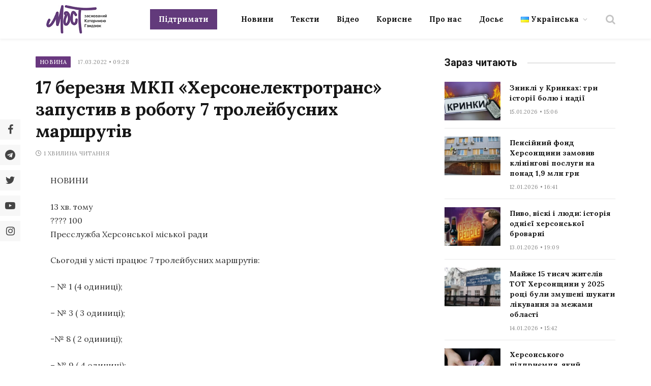

--- FILE ---
content_type: text/html; charset=UTF-8
request_url: https://most.ks.ua/news/url/17_bereznja_mkp_hersonelektrotrans_zapustiv_v_robotu_7_trolejbusnih_marshrutiv/
body_size: 30017
content:

<!DOCTYPE html>
<html lang="uk" prefix="og: http://ogp.me/ns#" class="s-light site-s-light">

<head><style>img.lazy{min-height:1px}</style><link href="https://most.ks.ua/wp-content/plugins/w3-total-cache/pub/js/lazyload.min.js" as="script">

	<meta charset="UTF-8" />
	<meta name="viewport" content="width=device-width, initial-scale=1" />
	<meta name='robots' content='index, follow, max-image-preview:large, max-snippet:-1, max-video-preview:-1' />
<meta property="og:locale" content="uk_UA" />
<meta property="og:type" content="article" />
<meta property="og:description" content="НОВИНИ13 хв. тому???? 100Пресслужба Херсонської міської радиСьогодні у місті працює 7 тролейбусних маршрутів:- № 1 (4 одиниці);- № 3 ( 3 одиниці);-№ 8 ( 2 одиниці);- № 9 ( 4 одиниці);- № 11 ( 1 одиниця), інтервал 35 хв;- № 12 (4 одиниці);- № 13 ( 2 одиниці),Всього вийшло 20 тролейбусів, які курсуватимуть до 17-00 год." />
<meta property="og:url" content="https://most.ks.ua/news/url/17_bereznja_mkp_hersonelektrotrans_zapustiv_v_robotu_7_trolejbusnih_marshrutiv/" />
<meta property="og:site_name" content="Мост" />
<meta property="article:section" content="Новина" />
<meta property="article:published_time" content="2022-03-17T09:28:00+02:00" />

	<!-- This site is optimized with the Yoast SEO plugin v19.6.1 - https://yoast.com/wordpress/plugins/seo/ -->
	<title>17 березня МКП «Херсонелектротранс» запустив в роботу 7 тролейбусних маршрутів - Мост</title><link rel="preload" as="font" href="https://most.ks.ua/wp-content/themes/smart-mag/css/icons/fonts/ts-icons.woff2?v2.4" type="font/woff2" crossorigin="anonymous" />
	<meta name="description" content="НОВИНИ 13 хв. тому???? 100Пресслужба Херсонської міської ради Сьогодні у місті працює 7 тролейбусних маршрутів: - № 1 (4 одиниці); - № 3 ( 3 одиниці); -№" />
	<link rel="canonical" href="https://most.ks.ua/news/url/17_bereznja_mkp_hersonelektrotrans_zapustiv_v_robotu_7_trolejbusnih_marshrutiv/" />
	<meta property="og:locale" content="uk_UA" />
	<meta property="og:type" content="article" />
	<meta property="og:title" content="17 березня МКП «Херсонелектротранс» запустив в роботу 7 тролейбусних маршрутів" />
	<meta property="og:description" content="НОВИНИ 13 хв. тому???? 100Пресслужба Херсонської міської ради Сьогодні у місті працює 7 тролейбусних маршрутів: - № 1 (4 одиниці); - № 3 ( 3 одиниці); -№" />
	<meta property="og:url" content="https://most.ks.ua/news/url/17_bereznja_mkp_hersonelektrotrans_zapustiv_v_robotu_7_trolejbusnih_marshrutiv/" />
	<meta property="og:site_name" content="Мост" />
	<meta property="article:publisher" content="https://www.facebook.com/mostnews" />
	<meta property="article:published_time" content="2022-03-17T06:28:00+00:00" />
	<meta name="author" content="adminmost" />
	<meta name="twitter:card" content="summary_large_image" />
	<meta name="twitter:creator" content="@most_ks_ua" />
	<meta name="twitter:site" content="@most_ks_ua" />
	<meta name="twitter:label1" content="Написано" />
	<meta name="twitter:data1" content="adminmost" />
	<meta name="twitter:label2" content="Written by" />
	<meta name="twitter:data2" content="adminmost" />
	<script type="application/ld+json" class="yoast-schema-graph">{"@context":"https://schema.org","@graph":[{"@type":"Article","@id":"https://most.ks.ua/news/url/17_bereznja_mkp_hersonelektrotrans_zapustiv_v_robotu_7_trolejbusnih_marshrutiv/#article","isPartOf":{"@id":"https://most.ks.ua/news/url/17_bereznja_mkp_hersonelektrotrans_zapustiv_v_robotu_7_trolejbusnih_marshrutiv/"},"author":[{"@id":"https://most.ks.ua/#/schema/person/0ff9747852aebb630a7d97ba807cfbc0"}],"headline":"17 березня МКП «Херсонелектротранс» запустив в роботу 7 тролейбусних маршрутів","datePublished":"2022-03-17T06:28:00+00:00","dateModified":"2022-03-17T06:28:00+00:00","mainEntityOfPage":{"@id":"https://most.ks.ua/news/url/17_bereznja_mkp_hersonelektrotrans_zapustiv_v_robotu_7_trolejbusnih_marshrutiv/"},"wordCount":9,"publisher":{"@id":"https://most.ks.ua/#organization"},"articleSection":["Новина"],"inLanguage":"uk"},{"@type":"WebPage","@id":"https://most.ks.ua/news/url/17_bereznja_mkp_hersonelektrotrans_zapustiv_v_robotu_7_trolejbusnih_marshrutiv/","url":"https://most.ks.ua/news/url/17_bereznja_mkp_hersonelektrotrans_zapustiv_v_robotu_7_trolejbusnih_marshrutiv/","name":"17 березня МКП «Херсонелектротранс» запустив в роботу 7 тролейбусних маршрутів - Мост","isPartOf":{"@id":"https://most.ks.ua/#website"},"datePublished":"2022-03-17T06:28:00+00:00","dateModified":"2022-03-17T06:28:00+00:00","description":"НОВИНИ 13 хв. тому???? 100Пресслужба Херсонської міської ради Сьогодні у місті працює 7 тролейбусних маршрутів: - № 1 (4 одиниці); - № 3 ( 3 одиниці); -№","breadcrumb":{"@id":"https://most.ks.ua/news/url/17_bereznja_mkp_hersonelektrotrans_zapustiv_v_robotu_7_trolejbusnih_marshrutiv/#breadcrumb"},"inLanguage":"uk","potentialAction":[{"@type":"ReadAction","target":["https://most.ks.ua/news/url/17_bereznja_mkp_hersonelektrotrans_zapustiv_v_robotu_7_trolejbusnih_marshrutiv/"]}]},{"@type":"BreadcrumbList","@id":"https://most.ks.ua/news/url/17_bereznja_mkp_hersonelektrotrans_zapustiv_v_robotu_7_trolejbusnih_marshrutiv/#breadcrumb","itemListElement":[{"@type":"ListItem","position":1,"name":"Головна","item":"https://most.ks.ua/"},{"@type":"ListItem","position":2,"name":"Новина","item":"https://most.ks.ua/news/url/category/news/"},{"@type":"ListItem","position":3,"name":"17 березня МКП «Херсонелектротранс» запустив в роботу 7 тролейбусних маршрутів"}]},{"@type":"WebSite","@id":"https://most.ks.ua/#website","url":"https://most.ks.ua/","name":"Мост","description":"Останні новини Херсона та області","publisher":{"@id":"https://most.ks.ua/#organization"},"potentialAction":[{"@type":"SearchAction","target":{"@type":"EntryPoint","urlTemplate":"https://most.ks.ua/?s={search_term_string}"},"query-input":"required name=search_term_string"}],"inLanguage":"uk"},{"@type":"Organization","@id":"https://most.ks.ua/#organization","name":"Мост","url":"https://most.ks.ua/","sameAs":["https://www.facebook.com/mostnews","https://twitter.com/most_ks_ua"],"logo":{"@type":"ImageObject","inLanguage":"uk","@id":"https://most.ks.ua/#/schema/logo/image/","url":"https://most.ks.ua/wp-content/uploads/2022/09/snimok-ekrana-2022-09-19-v-00.12.08-2.png","contentUrl":"https://most.ks.ua/wp-content/uploads/2022/09/snimok-ekrana-2022-09-19-v-00.12.08-2.png","width":1036,"height":670,"caption":"Мост"},"image":{"@id":"https://most.ks.ua/#/schema/logo/image/"}},{"@type":"Person","@id":"https://most.ks.ua/#/schema/person/0ff9747852aebb630a7d97ba807cfbc0","name":"adminmost","image":{"@type":"ImageObject","inLanguage":"uk","@id":"https://most.ks.ua/#/schema/person/image/994d2eafdd6bc31ff8efedb2841f702c","url":"https://secure.gravatar.com/avatar/6a03570df58a9dc2737996c1acd4a1bb?s=96&d=mm&r=g","contentUrl":"https://secure.gravatar.com/avatar/6a03570df58a9dc2737996c1acd4a1bb?s=96&d=mm&r=g","caption":"adminmost"},"sameAs":["http://most.ks.ua"],"url":"https://most.ks.ua/news/url/author/adminmost/"}]}</script>
	<!-- / Yoast SEO plugin. -->


<link rel='dns-prefetch' href='//static.addtoany.com' />
<link rel='dns-prefetch' href='//cdn.jsdelivr.net' />
<link rel='dns-prefetch' href='//fonts.googleapis.com' />
<link rel="alternate" type="application/rss+xml" title="Мост &raquo; стрічка" href="https://most.ks.ua/feed/" />
<link rel="alternate" type="application/rss+xml" title="Мост &raquo; Канал коментарів" href="https://most.ks.ua/comments/feed/" />
<script type="text/javascript">
window._wpemojiSettings = {"baseUrl":"https:\/\/s.w.org\/images\/core\/emoji\/14.0.0\/72x72\/","ext":".png","svgUrl":"https:\/\/s.w.org\/images\/core\/emoji\/14.0.0\/svg\/","svgExt":".svg","source":{"concatemoji":"https:\/\/most.ks.ua\/wp-includes\/js\/wp-emoji-release.min.js?ver=6.2.2"}};
/*! This file is auto-generated */
!function(e,a,t){var n,r,o,i=a.createElement("canvas"),p=i.getContext&&i.getContext("2d");function s(e,t){p.clearRect(0,0,i.width,i.height),p.fillText(e,0,0);e=i.toDataURL();return p.clearRect(0,0,i.width,i.height),p.fillText(t,0,0),e===i.toDataURL()}function c(e){var t=a.createElement("script");t.src=e,t.defer=t.type="text/javascript",a.getElementsByTagName("head")[0].appendChild(t)}for(o=Array("flag","emoji"),t.supports={everything:!0,everythingExceptFlag:!0},r=0;r<o.length;r++)t.supports[o[r]]=function(e){if(p&&p.fillText)switch(p.textBaseline="top",p.font="600 32px Arial",e){case"flag":return s("\ud83c\udff3\ufe0f\u200d\u26a7\ufe0f","\ud83c\udff3\ufe0f\u200b\u26a7\ufe0f")?!1:!s("\ud83c\uddfa\ud83c\uddf3","\ud83c\uddfa\u200b\ud83c\uddf3")&&!s("\ud83c\udff4\udb40\udc67\udb40\udc62\udb40\udc65\udb40\udc6e\udb40\udc67\udb40\udc7f","\ud83c\udff4\u200b\udb40\udc67\u200b\udb40\udc62\u200b\udb40\udc65\u200b\udb40\udc6e\u200b\udb40\udc67\u200b\udb40\udc7f");case"emoji":return!s("\ud83e\udef1\ud83c\udffb\u200d\ud83e\udef2\ud83c\udfff","\ud83e\udef1\ud83c\udffb\u200b\ud83e\udef2\ud83c\udfff")}return!1}(o[r]),t.supports.everything=t.supports.everything&&t.supports[o[r]],"flag"!==o[r]&&(t.supports.everythingExceptFlag=t.supports.everythingExceptFlag&&t.supports[o[r]]);t.supports.everythingExceptFlag=t.supports.everythingExceptFlag&&!t.supports.flag,t.DOMReady=!1,t.readyCallback=function(){t.DOMReady=!0},t.supports.everything||(n=function(){t.readyCallback()},a.addEventListener?(a.addEventListener("DOMContentLoaded",n,!1),e.addEventListener("load",n,!1)):(e.attachEvent("onload",n),a.attachEvent("onreadystatechange",function(){"complete"===a.readyState&&t.readyCallback()})),(e=t.source||{}).concatemoji?c(e.concatemoji):e.wpemoji&&e.twemoji&&(c(e.twemoji),c(e.wpemoji)))}(window,document,window._wpemojiSettings);
</script>
<style type="text/css">
img.wp-smiley,
img.emoji {
	display: inline !important;
	border: none !important;
	box-shadow: none !important;
	height: 1em !important;
	width: 1em !important;
	margin: 0 0.07em !important;
	vertical-align: -0.1em !important;
	background: none !important;
	padding: 0 !important;
}
</style>
	<link rel='stylesheet' id='wp-block-library-css' href='https://most.ks.ua/wp-includes/css/dist/block-library/style.min.css?ver=6.2.2' type='text/css' media='all' />
<style id='co-authors-plus-coauthors-style-inline-css' type='text/css'>
.wp-block-co-authors-plus-coauthors.is-layout-flow [class*=wp-block-co-authors-plus]{display:inline}

</style>
<style id='co-authors-plus-avatar-style-inline-css' type='text/css'>
.wp-block-co-authors-plus-avatar :where(img){height:auto;max-width:100%;vertical-align:bottom}.wp-block-co-authors-plus-coauthors.is-layout-flow .wp-block-co-authors-plus-avatar :where(img){vertical-align:middle}.wp-block-co-authors-plus-avatar:is(.alignleft,.alignright){display:table}.wp-block-co-authors-plus-avatar.aligncenter{display:table;margin-inline:auto}

</style>
<style id='co-authors-plus-image-style-inline-css' type='text/css'>
.wp-block-co-authors-plus-image{margin-bottom:0}.wp-block-co-authors-plus-image :where(img){height:auto;max-width:100%;vertical-align:bottom}.wp-block-co-authors-plus-coauthors.is-layout-flow .wp-block-co-authors-plus-image :where(img){vertical-align:middle}.wp-block-co-authors-plus-image:is(.alignfull,.alignwide) :where(img){width:100%}.wp-block-co-authors-plus-image:is(.alignleft,.alignright){display:table}.wp-block-co-authors-plus-image.aligncenter{display:table;margin-inline:auto}

</style>
<link rel='stylesheet' id='classic-theme-styles-css' href='https://most.ks.ua/wp-includes/css/classic-themes.min.css?ver=6.2.2' type='text/css' media='all' />
<style id='global-styles-inline-css' type='text/css'>
body{--wp--preset--color--black: #000000;--wp--preset--color--cyan-bluish-gray: #abb8c3;--wp--preset--color--white: #ffffff;--wp--preset--color--pale-pink: #f78da7;--wp--preset--color--vivid-red: #cf2e2e;--wp--preset--color--luminous-vivid-orange: #ff6900;--wp--preset--color--luminous-vivid-amber: #fcb900;--wp--preset--color--light-green-cyan: #7bdcb5;--wp--preset--color--vivid-green-cyan: #00d084;--wp--preset--color--pale-cyan-blue: #8ed1fc;--wp--preset--color--vivid-cyan-blue: #0693e3;--wp--preset--color--vivid-purple: #9b51e0;--wp--preset--gradient--vivid-cyan-blue-to-vivid-purple: linear-gradient(135deg,rgba(6,147,227,1) 0%,rgb(155,81,224) 100%);--wp--preset--gradient--light-green-cyan-to-vivid-green-cyan: linear-gradient(135deg,rgb(122,220,180) 0%,rgb(0,208,130) 100%);--wp--preset--gradient--luminous-vivid-amber-to-luminous-vivid-orange: linear-gradient(135deg,rgba(252,185,0,1) 0%,rgba(255,105,0,1) 100%);--wp--preset--gradient--luminous-vivid-orange-to-vivid-red: linear-gradient(135deg,rgba(255,105,0,1) 0%,rgb(207,46,46) 100%);--wp--preset--gradient--very-light-gray-to-cyan-bluish-gray: linear-gradient(135deg,rgb(238,238,238) 0%,rgb(169,184,195) 100%);--wp--preset--gradient--cool-to-warm-spectrum: linear-gradient(135deg,rgb(74,234,220) 0%,rgb(151,120,209) 20%,rgb(207,42,186) 40%,rgb(238,44,130) 60%,rgb(251,105,98) 80%,rgb(254,248,76) 100%);--wp--preset--gradient--blush-light-purple: linear-gradient(135deg,rgb(255,206,236) 0%,rgb(152,150,240) 100%);--wp--preset--gradient--blush-bordeaux: linear-gradient(135deg,rgb(254,205,165) 0%,rgb(254,45,45) 50%,rgb(107,0,62) 100%);--wp--preset--gradient--luminous-dusk: linear-gradient(135deg,rgb(255,203,112) 0%,rgb(199,81,192) 50%,rgb(65,88,208) 100%);--wp--preset--gradient--pale-ocean: linear-gradient(135deg,rgb(255,245,203) 0%,rgb(182,227,212) 50%,rgb(51,167,181) 100%);--wp--preset--gradient--electric-grass: linear-gradient(135deg,rgb(202,248,128) 0%,rgb(113,206,126) 100%);--wp--preset--gradient--midnight: linear-gradient(135deg,rgb(2,3,129) 0%,rgb(40,116,252) 100%);--wp--preset--duotone--dark-grayscale: url('#wp-duotone-dark-grayscale');--wp--preset--duotone--grayscale: url('#wp-duotone-grayscale');--wp--preset--duotone--purple-yellow: url('#wp-duotone-purple-yellow');--wp--preset--duotone--blue-red: url('#wp-duotone-blue-red');--wp--preset--duotone--midnight: url('#wp-duotone-midnight');--wp--preset--duotone--magenta-yellow: url('#wp-duotone-magenta-yellow');--wp--preset--duotone--purple-green: url('#wp-duotone-purple-green');--wp--preset--duotone--blue-orange: url('#wp-duotone-blue-orange');--wp--preset--font-size--small: 13px;--wp--preset--font-size--medium: 20px;--wp--preset--font-size--large: 36px;--wp--preset--font-size--x-large: 42px;--wp--preset--spacing--20: 0.44rem;--wp--preset--spacing--30: 0.67rem;--wp--preset--spacing--40: 1rem;--wp--preset--spacing--50: 1.5rem;--wp--preset--spacing--60: 2.25rem;--wp--preset--spacing--70: 3.38rem;--wp--preset--spacing--80: 5.06rem;--wp--preset--shadow--natural: 6px 6px 9px rgba(0, 0, 0, 0.2);--wp--preset--shadow--deep: 12px 12px 50px rgba(0, 0, 0, 0.4);--wp--preset--shadow--sharp: 6px 6px 0px rgba(0, 0, 0, 0.2);--wp--preset--shadow--outlined: 6px 6px 0px -3px rgba(255, 255, 255, 1), 6px 6px rgba(0, 0, 0, 1);--wp--preset--shadow--crisp: 6px 6px 0px rgba(0, 0, 0, 1);}:where(.is-layout-flex){gap: 0.5em;}body .is-layout-flow > .alignleft{float: left;margin-inline-start: 0;margin-inline-end: 2em;}body .is-layout-flow > .alignright{float: right;margin-inline-start: 2em;margin-inline-end: 0;}body .is-layout-flow > .aligncenter{margin-left: auto !important;margin-right: auto !important;}body .is-layout-constrained > .alignleft{float: left;margin-inline-start: 0;margin-inline-end: 2em;}body .is-layout-constrained > .alignright{float: right;margin-inline-start: 2em;margin-inline-end: 0;}body .is-layout-constrained > .aligncenter{margin-left: auto !important;margin-right: auto !important;}body .is-layout-constrained > :where(:not(.alignleft):not(.alignright):not(.alignfull)){max-width: var(--wp--style--global--content-size);margin-left: auto !important;margin-right: auto !important;}body .is-layout-constrained > .alignwide{max-width: var(--wp--style--global--wide-size);}body .is-layout-flex{display: flex;}body .is-layout-flex{flex-wrap: wrap;align-items: center;}body .is-layout-flex > *{margin: 0;}:where(.wp-block-columns.is-layout-flex){gap: 2em;}.has-black-color{color: var(--wp--preset--color--black) !important;}.has-cyan-bluish-gray-color{color: var(--wp--preset--color--cyan-bluish-gray) !important;}.has-white-color{color: var(--wp--preset--color--white) !important;}.has-pale-pink-color{color: var(--wp--preset--color--pale-pink) !important;}.has-vivid-red-color{color: var(--wp--preset--color--vivid-red) !important;}.has-luminous-vivid-orange-color{color: var(--wp--preset--color--luminous-vivid-orange) !important;}.has-luminous-vivid-amber-color{color: var(--wp--preset--color--luminous-vivid-amber) !important;}.has-light-green-cyan-color{color: var(--wp--preset--color--light-green-cyan) !important;}.has-vivid-green-cyan-color{color: var(--wp--preset--color--vivid-green-cyan) !important;}.has-pale-cyan-blue-color{color: var(--wp--preset--color--pale-cyan-blue) !important;}.has-vivid-cyan-blue-color{color: var(--wp--preset--color--vivid-cyan-blue) !important;}.has-vivid-purple-color{color: var(--wp--preset--color--vivid-purple) !important;}.has-black-background-color{background-color: var(--wp--preset--color--black) !important;}.has-cyan-bluish-gray-background-color{background-color: var(--wp--preset--color--cyan-bluish-gray) !important;}.has-white-background-color{background-color: var(--wp--preset--color--white) !important;}.has-pale-pink-background-color{background-color: var(--wp--preset--color--pale-pink) !important;}.has-vivid-red-background-color{background-color: var(--wp--preset--color--vivid-red) !important;}.has-luminous-vivid-orange-background-color{background-color: var(--wp--preset--color--luminous-vivid-orange) !important;}.has-luminous-vivid-amber-background-color{background-color: var(--wp--preset--color--luminous-vivid-amber) !important;}.has-light-green-cyan-background-color{background-color: var(--wp--preset--color--light-green-cyan) !important;}.has-vivid-green-cyan-background-color{background-color: var(--wp--preset--color--vivid-green-cyan) !important;}.has-pale-cyan-blue-background-color{background-color: var(--wp--preset--color--pale-cyan-blue) !important;}.has-vivid-cyan-blue-background-color{background-color: var(--wp--preset--color--vivid-cyan-blue) !important;}.has-vivid-purple-background-color{background-color: var(--wp--preset--color--vivid-purple) !important;}.has-black-border-color{border-color: var(--wp--preset--color--black) !important;}.has-cyan-bluish-gray-border-color{border-color: var(--wp--preset--color--cyan-bluish-gray) !important;}.has-white-border-color{border-color: var(--wp--preset--color--white) !important;}.has-pale-pink-border-color{border-color: var(--wp--preset--color--pale-pink) !important;}.has-vivid-red-border-color{border-color: var(--wp--preset--color--vivid-red) !important;}.has-luminous-vivid-orange-border-color{border-color: var(--wp--preset--color--luminous-vivid-orange) !important;}.has-luminous-vivid-amber-border-color{border-color: var(--wp--preset--color--luminous-vivid-amber) !important;}.has-light-green-cyan-border-color{border-color: var(--wp--preset--color--light-green-cyan) !important;}.has-vivid-green-cyan-border-color{border-color: var(--wp--preset--color--vivid-green-cyan) !important;}.has-pale-cyan-blue-border-color{border-color: var(--wp--preset--color--pale-cyan-blue) !important;}.has-vivid-cyan-blue-border-color{border-color: var(--wp--preset--color--vivid-cyan-blue) !important;}.has-vivid-purple-border-color{border-color: var(--wp--preset--color--vivid-purple) !important;}.has-vivid-cyan-blue-to-vivid-purple-gradient-background{background: var(--wp--preset--gradient--vivid-cyan-blue-to-vivid-purple) !important;}.has-light-green-cyan-to-vivid-green-cyan-gradient-background{background: var(--wp--preset--gradient--light-green-cyan-to-vivid-green-cyan) !important;}.has-luminous-vivid-amber-to-luminous-vivid-orange-gradient-background{background: var(--wp--preset--gradient--luminous-vivid-amber-to-luminous-vivid-orange) !important;}.has-luminous-vivid-orange-to-vivid-red-gradient-background{background: var(--wp--preset--gradient--luminous-vivid-orange-to-vivid-red) !important;}.has-very-light-gray-to-cyan-bluish-gray-gradient-background{background: var(--wp--preset--gradient--very-light-gray-to-cyan-bluish-gray) !important;}.has-cool-to-warm-spectrum-gradient-background{background: var(--wp--preset--gradient--cool-to-warm-spectrum) !important;}.has-blush-light-purple-gradient-background{background: var(--wp--preset--gradient--blush-light-purple) !important;}.has-blush-bordeaux-gradient-background{background: var(--wp--preset--gradient--blush-bordeaux) !important;}.has-luminous-dusk-gradient-background{background: var(--wp--preset--gradient--luminous-dusk) !important;}.has-pale-ocean-gradient-background{background: var(--wp--preset--gradient--pale-ocean) !important;}.has-electric-grass-gradient-background{background: var(--wp--preset--gradient--electric-grass) !important;}.has-midnight-gradient-background{background: var(--wp--preset--gradient--midnight) !important;}.has-small-font-size{font-size: var(--wp--preset--font-size--small) !important;}.has-medium-font-size{font-size: var(--wp--preset--font-size--medium) !important;}.has-large-font-size{font-size: var(--wp--preset--font-size--large) !important;}.has-x-large-font-size{font-size: var(--wp--preset--font-size--x-large) !important;}
.wp-block-navigation a:where(:not(.wp-element-button)){color: inherit;}
:where(.wp-block-columns.is-layout-flex){gap: 2em;}
.wp-block-pullquote{font-size: 1.5em;line-height: 1.6;}
</style>
<link rel='stylesheet' id='contact-form-7-css' href='https://most.ks.ua/wp-content/plugins/contact-form-7/includes/css/styles.css?ver=5.6.3' type='text/css' media='all' />
<link rel='stylesheet' id='lbwps-styles-photoswipe5-main-css' href='https://most.ks.ua/wp-content/plugins/lightbox-photoswipe/assets/ps5/styles/main.css?ver=5.2.6' type='text/css' media='all' />
<link rel='stylesheet' id='wpfm-frontend-font-awesome-css' href='https://most.ks.ua/wp-content/plugins/wp-floating-menu/css/font-awesome/font-awesome.min.css?ver=6.2.2' type='text/css' media='all' />
<link rel='stylesheet' id='wpfm-frontend-genericons-css-css' href='https://most.ks.ua/wp-content/plugins/wp-floating-menu/css/genericons.css?ver=6.2.2' type='text/css' media='all' />
<link rel='stylesheet' id='wpfm-frontend-css-css' href='https://most.ks.ua/wp-content/plugins/wp-floating-menu/css/front-end.css?ver=6.2.2' type='text/css' media='all' />
<link rel='stylesheet' id='dashicons-css' href='https://most.ks.ua/wp-includes/css/dashicons.min.css?ver=6.2.2' type='text/css' media='all' />
<link rel='stylesheet' id='wpfm-frontend-vesper-icons-css-css' href='https://most.ks.ua/wp-content/plugins/wp-floating-menu/css/vesper-icons.css?ver=6.2.2' type='text/css' media='all' />
<link rel='stylesheet' id='wpg-main-style-css' href='https://most.ks.ua/wp-content/plugins/wp_glossary/assets/css/style.css?ver=6.2.2' type='text/css' media='all' />
<link rel='stylesheet' id='wpg-tooltipster-style-css' href='https://most.ks.ua/wp-content/plugins/wp_glossary/assets/css/tooltipster/tooltipster.css?ver=6.2.2' type='text/css' media='all' />
<link rel='stylesheet' id='wpg-tooltipster-light-style-css' href='https://most.ks.ua/wp-content/plugins/wp_glossary/assets/css/tooltipster/themes/tooltipster-light.css?ver=6.2.2' type='text/css' media='all' />
<link rel='stylesheet' id='essb-social-profiles-css' href='https://most.ks.ua/wp-content/plugins/easy-social-share-buttons3/lib/modules/social-followers-counter/assets/social-profiles.min.css?ver=8.4' type='text/css' media='all' />
<link rel='stylesheet' id='easy-social-share-buttons-nativeskinned-css' href='https://most.ks.ua/wp-content/plugins/easy-social-share-buttons3/assets/css/essb-native-skinned.min.css?ver=8.4' type='text/css' media='all' />
<link rel='stylesheet' id='subscribe-forms-css-css' href='https://most.ks.ua/wp-content/plugins/easy-social-share-buttons3/assets/modules/subscribe-forms.min.css?ver=8.4' type='text/css' media='all' />
<link rel='stylesheet' id='click2tweet-css-css' href='https://most.ks.ua/wp-content/plugins/easy-social-share-buttons3/assets/modules/click-to-tweet.min.css?ver=8.4' type='text/css' media='all' />
<link rel='stylesheet' id='easy-social-share-buttons-css' href='https://most.ks.ua/wp-content/plugins/easy-social-share-buttons3/assets/css/easy-social-share-buttons.min.css?ver=8.4' type='text/css' media='all' />
<style id='easy-social-share-buttons-inline-css' type='text/css'>
.essb_links.essb_share .essb_link_facebook a{background-color:#e8e8e8!important;color:#444444!important;}.essb_links.essb_share .essb_link_facebook_like a{background-color:#e8e8e8!important;color:#444444!important;}.essb_links.essb_share .essb_link_twitter a{background-color:#e8e8e8!important;color:#444444!important;}.essb_links.essb_share .essb_link_pinterest a{background-color:#e8e8e8!important;color:#444444!important;}.essb_links.essb_share .essb_link_linkedin a{background-color:#e8e8e8!important;color:#444444!important;}.essb_links.essb_share .essb_link_digg a{background-color:#e8e8e8!important;color:#444444!important;}.essb_links.essb_share .essb_link_del a{background-color:#e8e8e8!important;color:#444444!important;}.essb_links.essb_share .essb_link_stumbleupon a{background-color:#e8e8e8!important;color:#444444!important;}.essb_links.essb_share .essb_link_tumblr a{background-color:#e8e8e8!important;color:#444444!important;}.essb_links.essb_share .essb_link_vk a{background-color:#e8e8e8!important;color:#444444!important;}.essb_links.essb_share .essb_link_print a{background-color:#e8e8e8!important;color:#444444!important;}.essb_links.essb_share .essb_link_mail a{background-color:#e8e8e8!important;color:#444444!important;}.essb_links.essb_share .essb_link_flattr a{background-color:#e8e8e8!important;color:#444444!important;}.essb_links.essb_share .essb_link_reddit a{background-color:#e8e8e8!important;color:#444444!important;}.essb_links.essb_share .essb_link_buffer a{background-color:#e8e8e8!important;color:#444444!important;}.essb_links.essb_share .essb_link_love a{background-color:#e8e8e8!important;color:#444444!important;}.essb_links.essb_share .essb_link_weibo a{background-color:#e8e8e8!important;color:#444444!important;}.essb_links.essb_share .essb_link_pocket a{background-color:#e8e8e8!important;color:#444444!important;}.essb_links.essb_share .essb_link_xing a{background-color:#e8e8e8!important;color:#444444!important;}.essb_links.essb_share .essb_link_ok a{background-color:#e8e8e8!important;color:#444444!important;}.essb_links.essb_share .essb_link_mwp a{background-color:#e8e8e8!important;color:#444444!important;}.essb_links.essb_share .essb_link_more a{background-color:#e8e8e8!important;color:#444444!important;}.essb_links.essb_share .essb_link_more_dots a, .essb_links.essb_share .essb_link_less a{background-color:#e8e8e8!important;color:#444444!important;}.essb_links.essb_share .essb_link_whatsapp a{background-color:#e8e8e8!important;color:#444444!important;}.essb_links.essb_share .essb_link_meneame a{background-color:#e8e8e8!important;color:#444444!important;}.essb_links.essb_share .essb_link_blogger a{background-color:#e8e8e8!important;color:#444444!important;}.essb_links.essb_share .essb_link_amazon a{background-color:#e8e8e8!important;color:#444444!important;}.essb_links.essb_share .essb_link_yahoomail a{background-color:#e8e8e8!important;color:#444444!important;}.essb_links.essb_share .essb_link_gmail a{background-color:#e8e8e8!important;color:#444444!important;}.essb_links.essb_share .essb_link_aol a{background-color:#e8e8e8!important;color:#444444!important;}.essb_links.essb_share .essb_link_newsvine a{background-color:#e8e8e8!important;color:#444444!important;}.essb_links.essb_share .essb_link_hackernews a{background-color:#e8e8e8!important;color:#444444!important;}.essb_links.essb_share .essb_link_evernote a{background-color:#e8e8e8!important;color:#444444!important;}.essb_links.essb_share .essb_link_myspace a{background-color:#e8e8e8!important;color:#444444!important;}.essb_links.essb_share .essb_link_mailru a{background-color:#e8e8e8!important;color:#444444!important;}.essb_links.essb_share .essb_link_viadeo a{background-color:#e8e8e8!important;color:#444444!important;}.essb_links.essb_share .essb_link_line a{background-color:#e8e8e8!important;color:#444444!important;}.essb_links.essb_share .essb_link_flipboard a{background-color:#e8e8e8!important;color:#444444!important;}.essb_links.essb_share .essb_link_comments a{background-color:#e8e8e8!important;color:#444444!important;}.essb_links.essb_share .essb_link_yummly a{background-color:#e8e8e8!important;color:#444444!important;}.essb_links.essb_share .essb_link_sms a{background-color:#e8e8e8!important;color:#444444!important;}.essb_links.essb_share .essb_link_viber a{background-color:#e8e8e8!important;color:#444444!important;}.essb_links.essb_share .essb_link_telegram a{background-color:#e8e8e8!important;color:#444444!important;}.essb_links.essb_share .essb_link_subscribe a{background-color:#e8e8e8!important;color:#444444!important;}.essb_links.essb_share .essb_link_skype a{background-color:#e8e8e8!important;color:#444444!important;}.essb_links.essb_share .essb_link_messenger a{background-color:#e8e8e8!important;color:#444444!important;}.essb_links.essb_share .essb_link_kakaotalk a{background-color:#e8e8e8!important;color:#444444!important;}.essb_links.essb_share .essb_link_share a{background-color:#e8e8e8!important;color:#444444!important;}.essb_links.essb_share .essb_link_livejournal a{background-color:#e8e8e8!important;color:#444444!important;}.essb_links.essb_share .essb_link_yammer a{background-color:#e8e8e8!important;color:#444444!important;}.essb_links.essb_share .essb_link_meetedgar a{background-color:#e8e8e8!important;color:#444444!important;}.essb_links.essb_share .essb_link_fintel a{background-color:#e8e8e8!important;color:#444444!important;}.essb_links.essb_share .essb_link_mix a{background-color:#e8e8e8!important;color:#444444!important;}.essb_links.essb_share .essb_link_instapaper a{background-color:#e8e8e8!important;color:#444444!important;}.essb_links.essb_share .essb_link_copy a{background-color:#e8e8e8!important;color:#444444!important;}.essb_links .essb_link_facebook a svg { height: calc(100% - 20px); width: auto; padding-top: 10px; padding-left: 8px; } .essb_links .essb_link_twitter a svg { height: calc(100% - 20px); width: auto; padding-top: 10px; padding-left: 8px; } .essb_links .essb_link_viber a svg { height: calc(100% - 20px); width: auto; padding-top: 10px; padding-left: 8px; } .essb_links .essb_link_telegram a svg { height: calc(100% - 20px); width: auto; padding-top: 10px; padding-left: 8px; }
</style>
<link rel='stylesheet' id='eae-css-css' href='https://most.ks.ua/wp-content/plugins/addon-elements-for-elementor-page-builder/assets/css/eae.min.css?ver=1.14.6' type='text/css' media='all' />
<link rel='stylesheet' id='eae-peel-css-css' href='https://most.ks.ua/wp-content/plugins/addon-elements-for-elementor-page-builder/assets/lib/peel/peel.css?ver=1.14.6' type='text/css' media='all' />
<link rel='stylesheet' id='elementor-icons-css' href='https://most.ks.ua/wp-content/plugins/elementor/assets/lib/eicons/css/elementor-icons.min.css?ver=5.16.0' type='text/css' media='all' />
<link rel='stylesheet' id='elementor-frontend-css' href='https://most.ks.ua/wp-content/plugins/elementor/assets/css/frontend-lite.min.css?ver=5.8.0' type='text/css' media='all' />
<link rel='stylesheet' id='elementor-post-6-css' href='https://most.ks.ua/wp-content/uploads/elementor/css/post-6.css?ver=1768725057' type='text/css' media='all' />
<link rel='stylesheet' id='elementor-post-4282-css' href='https://most.ks.ua/wp-content/uploads/elementor/css/post-4282.css?ver=1768725057' type='text/css' media='all' />
<link rel='stylesheet' id='mavericks-css' href='https://most.ks.ua/wp-content/themes/smart-mag/css/mavericks.css?ver=1.3' type='text/css' media='all' />
<link rel='stylesheet' id='swiper-css-css' href='https://cdn.jsdelivr.net/npm/swiper@9.1.0/swiper-bundle.min.css?ver=9.1.0' type='text/css' media='all' />
<link rel='stylesheet' id='smartmag-core-css' href='https://most.ks.ua/wp-content/themes/smart-mag/style.css?ver=8.0.101768725388' type='text/css' media='all' />
<style id='smartmag-core-inline-css' type='text/css'>
:root { --c-main: #69387f;
--c-main-rgb: 105,56,127;
--text-font: "Lora", system-ui, -apple-system, "Segoe UI", Arial, sans-serif;
--body-font: "Lora", system-ui, -apple-system, "Segoe UI", Arial, sans-serif;
--ui-font: "Lora", system-ui, -apple-system, "Segoe UI", Arial, sans-serif;
--title-font: "Lora", system-ui, -apple-system, "Segoe UI", Arial, sans-serif;
--h-font: "Lora", system-ui, -apple-system, "Segoe UI", Arial, sans-serif;
--title-font: "Lora", system-ui, -apple-system, "Segoe UI", Arial, sans-serif;
--h-font: "Lora", system-ui, -apple-system, "Segoe UI", Arial, sans-serif;
--main-width: 1140px;
--excerpt-size: 14px; }
.smart-head-main { --c-shadow: rgba(0,0,0,0.05); }
.smart-head-main .smart-head-top { --head-h: 38px; }
.s-dark .smart-head-main .smart-head-top,
.smart-head-main .s-dark.smart-head-top { background-color: #0a0505; }
.smart-head-main .smart-head-mid { --head-h: 76px; }
.navigation { font-family: "Lora", system-ui, -apple-system, "Segoe UI", Arial, sans-serif; }
.navigation-main .menu > li > a { font-weight: bold; }
.s-light .navigation-main { --c-nav-hov: #69387f; }
.smart-head-main .offcanvas-toggle { transform: scale(0.75); }
.post-meta .meta-item, .post-meta .text-in { font-size: 11px; font-weight: normal; text-transform: uppercase; letter-spacing: 0.03em; }
.post-meta .text-in, .post-meta .post-cat > a { font-size: 11px; }
.post-meta .post-cat > a { font-weight: bold; text-transform: uppercase; letter-spacing: 0.1em; }
.post-meta .post-author > a { font-weight: bold; }
.block-head .heading { font-family: "Roboto", system-ui, -apple-system, "Segoe UI", Arial, sans-serif; }
.loop-grid-base .post-title { font-size: 18px; font-weight: 600; }
.entry-content { font-size: 16px; --c-a: #69387f; }


</style>
<link rel='stylesheet' id='smartmag-magnific-popup-css' href='https://most.ks.ua/wp-content/themes/smart-mag/css/lightbox.css?ver=8.0.101768725388' type='text/css' media='all' />
<link rel='stylesheet' id='smartmag-icons-css' href='https://most.ks.ua/wp-content/themes/smart-mag/css/icons/icons.css?ver=8.0.101768725388' type='text/css' media='all' />
<link rel='stylesheet' id='addtoany-css' href='https://most.ks.ua/wp-content/plugins/add-to-any/addtoany.min.css?ver=1.16' type='text/css' media='all' />
<link rel='stylesheet' id='smartmag-gfonts-custom-css' href='https://fonts.googleapis.com/css?family=Lora%3A400%2C500%2C600%2C700%7CRoboto%3A400%2C500%2C600%2C700&#038;display=swap' type='text/css' media='all' />
<link rel='stylesheet' id='wpfm-google-fonts-css' href='//fonts.googleapis.com/css?family=Roboto%3A100italic%2C100%2C300italic%2C300%2C400italic%2C400%2C500italic%2C500%2C700italic%2C700%2C900italic%2C900&#038;ver=6.2.2' type='text/css' media='all' />
<script type='text/javascript' id='addtoany-core-js-before'>
window.a2a_config=window.a2a_config||{};a2a_config.callbacks=[];a2a_config.overlays=[];a2a_config.templates={};a2a_localize = {
	Share: "Поділитися",
	Save: "Зберегти",
	Subscribe: "Підписатися",
	Email: "Email",
	Bookmark: "Закладка",
	ShowAll: "Показати все",
	ShowLess: "Показати менше",
	FindServices: "Знайти сервіс(и)",
	FindAnyServiceToAddTo: "Миттєвий пошук сервісів",
	PoweredBy: "Працює на",
	ShareViaEmail: "Поділитися через електронну пошту",
	SubscribeViaEmail: "Підпишіться електронною поштою",
	BookmarkInYourBrowser: "Додати до закладок у браузері",
	BookmarkInstructions: "Натисніть Ctrl+D або \u2318+D, щоб додати цю сторінку до закладок",
	AddToYourFavorites: "Додати в закладки",
	SendFromWebOrProgram: "Відправити з будь-якої адреси електронної пошти або програми електронної пошти",
	EmailProgram: "Програма електронної пошти",
	More: "Більше&#8230;",
	ThanksForSharing: "Дякуємо, що поділились!",
	ThanksForFollowing: "Дякуємо за підписку!"
};

a2a_config.icon_color="#f7f7f7,#444444";
</script>
<script type='text/javascript' async src='https://static.addtoany.com/menu/page.js' id='addtoany-core-js'></script>
<script type='text/javascript' src='https://most.ks.ua/wp-includes/js/jquery/jquery.min.js?ver=3.6.4' id='jquery-core-js'></script>
<script type='text/javascript' src='https://most.ks.ua/wp-includes/js/jquery/jquery-migrate.min.js?ver=3.4.0' id='jquery-migrate-js'></script>
<script type='text/javascript' async src='https://most.ks.ua/wp-content/plugins/add-to-any/addtoany.min.js?ver=1.1' id='addtoany-jquery-js'></script>
<script type='text/javascript' src='https://most.ks.ua/wp-content/plugins/wp-floating-menu/js/frontend.js?ver=1.4.6' id='wpfm-frontend-js-js'></script>
<script type='text/javascript' src='https://most.ks.ua/wp-content/plugins/wp_glossary/assets/js/mixitup.min.js?ver=6.2.2' id='wpg-mixitup-script-js'></script>
<script type='text/javascript' src='https://most.ks.ua/wp-content/plugins/wp_glossary/assets/js/jquery.tooltipster.min.js?ver=6.2.2' id='wpg-tooltipster-script-js'></script>
<script type='text/javascript' id='wpg-main-script-js-extra'>
/* <![CDATA[ */
var wpg = {"animation":"1","is_tooltip":"1","tooltip_theme":"light","tooltip_animation":"fade","tooltip_position":"top","tooltip_is_arrow":"1","tooltip_min_width":"250","tooltip_max_width":"500","tooltip_speed":"350","tooltip_delay":"200","tooltip_is_touch_devices":"1"};
/* ]]> */
</script>
<script type='text/javascript' src='https://most.ks.ua/wp-content/plugins/wp_glossary/assets/js/scripts.js?ver=6.2.2' id='wpg-main-script-js'></script>
<script type='text/javascript' src='https://most.ks.ua/wp-content/plugins/addon-elements-for-elementor-page-builder/assets/js/iconHelper.js?ver=1.0' id='eae-iconHelper-js'></script>
<link rel="https://api.w.org/" href="https://most.ks.ua/wp-json/" /><link rel="alternate" type="application/json" href="https://most.ks.ua/wp-json/wp/v2/posts/57203" /><link rel="EditURI" type="application/rsd+xml" title="RSD" href="https://most.ks.ua/xmlrpc.php?rsd" />
<link rel="wlwmanifest" type="application/wlwmanifest+xml" href="https://most.ks.ua/wp-includes/wlwmanifest.xml" />
<meta name="generator" content="WordPress 6.2.2" />
<link rel='shortlink' href='https://most.ks.ua/?p=57203' />
<link rel="alternate" type="application/json+oembed" href="https://most.ks.ua/wp-json/oembed/1.0/embed?url=https%3A%2F%2Fmost.ks.ua%2Fnews%2Furl%2F17_bereznja_mkp_hersonelektrotrans_zapustiv_v_robotu_7_trolejbusnih_marshrutiv%2F" />
<link rel="alternate" type="text/xml+oembed" href="https://most.ks.ua/wp-json/oembed/1.0/embed?url=https%3A%2F%2Fmost.ks.ua%2Fnews%2Furl%2F17_bereznja_mkp_hersonelektrotrans_zapustiv_v_robotu_7_trolejbusnih_marshrutiv%2F&#038;format=xml" />
<!-- start Simple Custom CSS and JS -->
<script async src="https://www.googletagmanager.com/gtag/js?id=UA-34643153-1"></script>
<script>
  window.dataLayer = window.dataLayer || [];
  function gtag(){dataLayer.push(arguments);}
  gtag('js', new Date());

  gtag('config', 'UA-34643153-1');
</script>

<!-- (C)2000-2023 Gemius SA - gemiusPrism  / most.ks.ua/Default section -->
<script type="text/javascript">
<!--//--><![CDATA[//><!--
var pp_gemius_identifier = '0iTldieJCQ0dv07SMWfBs5ciLTBUmA7oi4RtJohLPML.H7';
// lines below shouldn't be edited
function gemius_pending(i) { window[i] = window[i] || function() {var x = window[i+'_pdata'] = window[i+'_pdata'] || []; x[x.length]=arguments;};};
gemius_pending('gemius_hit'); gemius_pending('gemius_event'); gemius_pending('gemius_init'); gemius_pending('pp_gemius_hit'); gemius_pending('pp_gemius_event'); gemius_pending('pp_gemius_init');
(function(d,t) {try {var gt=d.createElement(t),s=d.getElementsByTagName(t)[0],l='http'+((location.protocol=='https:')?'s':''); gt.setAttribute('async','async');
gt.setAttribute('defer','defer'); gt.src=l+'://gaua.hit.gemius.pl/xgemius.js'; s.parentNode.insertBefore(gt,s);} catch (e) {}})(document,'script');
//--><!]]>
</script>  

<!-- Google tag (gtag.js) -->
<script async src="https://www.googletagmanager.com/gtag/js?id=G-P272FBKN8V"></script>
<script>
  window.dataLayer = window.dataLayer || [];
  function gtag(){dataLayer.push(arguments);}
  gtag('js', new Date());

  gtag('config', 'G-P272FBKN8V');
</script>
<!-- end Simple Custom CSS and JS -->
<style type="text/css">
				.wpg-list-block h3 {
					background-color:#f4f4f4;
					color:#777777;
					;
				}
			</style>
		<script>
		var BunyadSchemeKey = 'bunyad-scheme';
		(() => {
			const d = document.documentElement;
			const c = d.classList;
			const scheme = localStorage.getItem(BunyadSchemeKey);
			if (scheme) {
				d.dataset.origClass = c;
				scheme === 'dark' ? c.remove('s-light', 'site-s-light') : c.remove('s-dark', 'site-s-dark');
				c.add('site-s-' + scheme, 's-' + scheme);
			}
		})();
		</script>
		<!-- Google tag (gtag.js) -->
<script async src="https://www.googletagmanager.com/gtag/js?id=AW-992145262"></script>
<script>
  window.dataLayer = window.dataLayer || [];
  function gtag(){dataLayer.push(arguments);}
  gtag('js', new Date());

  gtag('config', 'AW-992145262');
</script><link rel="icon" href="https://most.ks.ua/wp-content/uploads/2024/12/favicon.png" sizes="32x32" />
<link rel="icon" href="https://most.ks.ua/wp-content/uploads/2024/12/favicon.png" sizes="192x192" />
<link rel="apple-touch-icon" href="https://most.ks.ua/wp-content/uploads/2024/12/favicon.png" />
<meta name="msapplication-TileImage" content="https://most.ks.ua/wp-content/uploads/2024/12/favicon.png" />
		<style type="text/css" id="wp-custom-css">
			.most-donate-menu {

	margin-right: 30px;
}

.most-donate-menu a {
	
	color: #fff !important;
}

.most-donate-menu a:before {
	
	content: "";
	display: block;
	position: absolute;
	right: 0;
	height: 40px;
	left: 0;
	background-color: rgb(98, 58, 123);
	z-index:-1;
}

.mobile-menu-container .most-donate-menu a:before { 

	top: 5px;
	left: -10px;
}

.most-donate-mobile,
.most-donate-mobile:hover {
	
	text-align: center;
	background: rgb(98, 58, 123);
	display: block;
	color: #fff;
	padding: 4px 6px;
	/*margin-bottom: 15px;*/
}

.wp-block-gallery .swiper-button { 
	
	width: 48px;
	height: 48px;
	background: #fff;
	color: #000;
}

.wp-block-gallery .swiper-button:after {
	
	color: #000;
	font-weight: 700;
	font-size: 24px;
}


.swiper-button-prev { left: 15px; }
.swiper-button-next { right: 15px; }

.wp-block-gallery .swiper-pagination { background: #fff; color: #000; padding: 16px 20px; width: auto;  }		</style>
		

</head>

<body class="post-template-default single single-post postid-57203 single-format-standard essb-8.4 right-sidebar post-layout-modern post-cat-106 has-lb has-lb-sm layout-normal elementor-default elementor-kit-6">

<svg xmlns="http://www.w3.org/2000/svg" viewBox="0 0 0 0" width="0" height="0" focusable="false" role="none" style="visibility: hidden; position: absolute; left: -9999px; overflow: hidden;" ><defs><filter id="wp-duotone-dark-grayscale"><feColorMatrix color-interpolation-filters="sRGB" type="matrix" values=" .299 .587 .114 0 0 .299 .587 .114 0 0 .299 .587 .114 0 0 .299 .587 .114 0 0 " /><feComponentTransfer color-interpolation-filters="sRGB" ><feFuncR type="table" tableValues="0 0.49803921568627" /><feFuncG type="table" tableValues="0 0.49803921568627" /><feFuncB type="table" tableValues="0 0.49803921568627" /><feFuncA type="table" tableValues="1 1" /></feComponentTransfer><feComposite in2="SourceGraphic" operator="in" /></filter></defs></svg><svg xmlns="http://www.w3.org/2000/svg" viewBox="0 0 0 0" width="0" height="0" focusable="false" role="none" style="visibility: hidden; position: absolute; left: -9999px; overflow: hidden;" ><defs><filter id="wp-duotone-grayscale"><feColorMatrix color-interpolation-filters="sRGB" type="matrix" values=" .299 .587 .114 0 0 .299 .587 .114 0 0 .299 .587 .114 0 0 .299 .587 .114 0 0 " /><feComponentTransfer color-interpolation-filters="sRGB" ><feFuncR type="table" tableValues="0 1" /><feFuncG type="table" tableValues="0 1" /><feFuncB type="table" tableValues="0 1" /><feFuncA type="table" tableValues="1 1" /></feComponentTransfer><feComposite in2="SourceGraphic" operator="in" /></filter></defs></svg><svg xmlns="http://www.w3.org/2000/svg" viewBox="0 0 0 0" width="0" height="0" focusable="false" role="none" style="visibility: hidden; position: absolute; left: -9999px; overflow: hidden;" ><defs><filter id="wp-duotone-purple-yellow"><feColorMatrix color-interpolation-filters="sRGB" type="matrix" values=" .299 .587 .114 0 0 .299 .587 .114 0 0 .299 .587 .114 0 0 .299 .587 .114 0 0 " /><feComponentTransfer color-interpolation-filters="sRGB" ><feFuncR type="table" tableValues="0.54901960784314 0.98823529411765" /><feFuncG type="table" tableValues="0 1" /><feFuncB type="table" tableValues="0.71764705882353 0.25490196078431" /><feFuncA type="table" tableValues="1 1" /></feComponentTransfer><feComposite in2="SourceGraphic" operator="in" /></filter></defs></svg><svg xmlns="http://www.w3.org/2000/svg" viewBox="0 0 0 0" width="0" height="0" focusable="false" role="none" style="visibility: hidden; position: absolute; left: -9999px; overflow: hidden;" ><defs><filter id="wp-duotone-blue-red"><feColorMatrix color-interpolation-filters="sRGB" type="matrix" values=" .299 .587 .114 0 0 .299 .587 .114 0 0 .299 .587 .114 0 0 .299 .587 .114 0 0 " /><feComponentTransfer color-interpolation-filters="sRGB" ><feFuncR type="table" tableValues="0 1" /><feFuncG type="table" tableValues="0 0.27843137254902" /><feFuncB type="table" tableValues="0.5921568627451 0.27843137254902" /><feFuncA type="table" tableValues="1 1" /></feComponentTransfer><feComposite in2="SourceGraphic" operator="in" /></filter></defs></svg><svg xmlns="http://www.w3.org/2000/svg" viewBox="0 0 0 0" width="0" height="0" focusable="false" role="none" style="visibility: hidden; position: absolute; left: -9999px; overflow: hidden;" ><defs><filter id="wp-duotone-midnight"><feColorMatrix color-interpolation-filters="sRGB" type="matrix" values=" .299 .587 .114 0 0 .299 .587 .114 0 0 .299 .587 .114 0 0 .299 .587 .114 0 0 " /><feComponentTransfer color-interpolation-filters="sRGB" ><feFuncR type="table" tableValues="0 0" /><feFuncG type="table" tableValues="0 0.64705882352941" /><feFuncB type="table" tableValues="0 1" /><feFuncA type="table" tableValues="1 1" /></feComponentTransfer><feComposite in2="SourceGraphic" operator="in" /></filter></defs></svg><svg xmlns="http://www.w3.org/2000/svg" viewBox="0 0 0 0" width="0" height="0" focusable="false" role="none" style="visibility: hidden; position: absolute; left: -9999px; overflow: hidden;" ><defs><filter id="wp-duotone-magenta-yellow"><feColorMatrix color-interpolation-filters="sRGB" type="matrix" values=" .299 .587 .114 0 0 .299 .587 .114 0 0 .299 .587 .114 0 0 .299 .587 .114 0 0 " /><feComponentTransfer color-interpolation-filters="sRGB" ><feFuncR type="table" tableValues="0.78039215686275 1" /><feFuncG type="table" tableValues="0 0.94901960784314" /><feFuncB type="table" tableValues="0.35294117647059 0.47058823529412" /><feFuncA type="table" tableValues="1 1" /></feComponentTransfer><feComposite in2="SourceGraphic" operator="in" /></filter></defs></svg><svg xmlns="http://www.w3.org/2000/svg" viewBox="0 0 0 0" width="0" height="0" focusable="false" role="none" style="visibility: hidden; position: absolute; left: -9999px; overflow: hidden;" ><defs><filter id="wp-duotone-purple-green"><feColorMatrix color-interpolation-filters="sRGB" type="matrix" values=" .299 .587 .114 0 0 .299 .587 .114 0 0 .299 .587 .114 0 0 .299 .587 .114 0 0 " /><feComponentTransfer color-interpolation-filters="sRGB" ><feFuncR type="table" tableValues="0.65098039215686 0.40392156862745" /><feFuncG type="table" tableValues="0 1" /><feFuncB type="table" tableValues="0.44705882352941 0.4" /><feFuncA type="table" tableValues="1 1" /></feComponentTransfer><feComposite in2="SourceGraphic" operator="in" /></filter></defs></svg><svg xmlns="http://www.w3.org/2000/svg" viewBox="0 0 0 0" width="0" height="0" focusable="false" role="none" style="visibility: hidden; position: absolute; left: -9999px; overflow: hidden;" ><defs><filter id="wp-duotone-blue-orange"><feColorMatrix color-interpolation-filters="sRGB" type="matrix" values=" .299 .587 .114 0 0 .299 .587 .114 0 0 .299 .587 .114 0 0 .299 .587 .114 0 0 " /><feComponentTransfer color-interpolation-filters="sRGB" ><feFuncR type="table" tableValues="0.098039215686275 1" /><feFuncG type="table" tableValues="0 0.66274509803922" /><feFuncB type="table" tableValues="0.84705882352941 0.41960784313725" /><feFuncA type="table" tableValues="1 1" /></feComponentTransfer><feComposite in2="SourceGraphic" operator="in" /></filter></defs></svg>

<div class="main-wrap">

	
<div class="off-canvas-backdrop"></div>
<div class="mobile-menu-container off-canvas s-dark" id="off-canvas">

	<div class="off-canvas-head">
		<a href="#" class="close"><i class="tsi tsi-times"></i></a>

		<div class="ts-logo">
					</div>
	</div>

	<div class="off-canvas-content">

					<ul class="mobile-menu"></ul>
		
					<div class="off-canvas-widgets">
				<div id="custom_html-3" class="widget_text widget widget_custom_html"><div class="textwidget custom-html-widget"></div></div>			</div>
		
		
		<div class="spc-social-block spc-social spc-social-b smart-head-social">
		
			
				<a href="https://www.facebook.com/mostnews" class="link service s-facebook" target="_blank" rel="noopener">
					<i class="icon tsi tsi-facebook"></i>
					<span class="visuallyhidden">Facebook</span>
				</a>
									
			
				<a href="https://x.com/most_ks_ua" class="link service s-twitter" target="_blank" rel="noopener">
					<i class="icon tsi tsi-twitter"></i>
					<span class="visuallyhidden">Twitter</span>
				</a>
									
			
				<a href="https://www.instagram.com/most.ks.ua/" class="link service s-instagram" target="_blank" rel="noopener">
					<i class="icon tsi tsi-instagram"></i>
					<span class="visuallyhidden">Instagram</span>
				</a>
									
			
		</div>

		
	</div>

</div>

<div class="smart-head smart-head-a smart-head-main" id="smart-head" data-sticky="auto" data-sticky-type="smart" data-sticky-full>


	


	
	<div class="smart-head-row smart-head-mid is-light smart-head-row-full">

		<div class="inner wrap">

							
				<div class="items items-left ">
					<a href="https://most.ks.ua/" title="Мост" rel="home" class="logo-link ts-logo logo-is-image">
		<span>
			
				
					<img src="data:image/svg+xml,%3Csvg%20xmlns='http://www.w3.org/2000/svg'%20viewBox='0%200%201%201'%3E%3C/svg%3E" data-src="https://smartmag.theme-sphere.com/pro-mag/wp-content/uploads/sites/18/2021/08/promag-logo-03-1-white.png" class="logo-image logo-image-dark lazy" alt="Мост" data-srcset="https://smartmag.theme-sphere.com/pro-mag/wp-content/uploads/sites/18/2021/08/promag-logo-03-1-white.png 1x, https://smartmag.theme-sphere.com/pro-mag/wp-content/uploads/sites/18/2021/08/promag-logo-03-1-white@2x.png 2x"/><img src="data:image/svg+xml,%3Csvg%20xmlns='http://www.w3.org/2000/svg'%20viewBox='0%200%20161%2076'%3E%3C/svg%3E" data-src="https://most.ks.ua/wp-content/uploads/2022/09/logo-1.png" class="logo-image lazy" alt="Мост" data-srcset="https://most.ks.ua/wp-content/uploads/2022/09/logo-1.png 1x, https://most.ks.ua/wp-content/uploads/2022/09/logo2-1.png 2x" width="161" height="76"/>
									 
					</span>
	</a>				</div>

							
				<div class="items items-center empty">
								</div>

							
				<div class="items items-right ">
					<div class="nav-wrap">
		<nav class="navigation navigation-main nav-hov-a">
			<ul id="menu-menu_gl" class="menu"><li id="menu-item-249592" class="most-donate-menu menu-item menu-item-type-post_type menu-item-object-page menu-item-249592"><a href="https://most.ks.ua/donate/">Підтримати</a></li>
<li id="menu-item-4336" class="menu-item menu-item-type-post_type menu-item-object-page menu-item-4336"><a href="https://most.ks.ua/news-2/">Новини</a></li>
<li id="menu-item-4853" class="menu-item menu-item-type-post_type menu-item-object-page menu-item-4853"><a href="https://most.ks.ua/teksti/">Тексти</a></li>
<li id="menu-item-302471" class="menu-item menu-item-type-post_type menu-item-object-page menu-item-302471"><a href="https://most.ks.ua/video/">Відео</a></li>
<li id="menu-item-4912" class="menu-item menu-item-type-post_type menu-item-object-page menu-item-4912"><a href="https://most.ks.ua/korisne/">Корисне</a></li>
<li id="menu-item-114535" class="menu-item menu-item-type-post_type menu-item-object-page menu-item-114535"><a href="https://most.ks.ua/pro-nas/">Про нас</a></li>
<li id="menu-item-117590" class="menu-item menu-item-type-custom menu-item-object-custom menu-item-117590"><a href="/dosier">Досьє</a></li>
<li id="menu-item-285732" class="pll-parent-menu-item menu-item menu-item-type-custom menu-item-object-custom menu-item-has-children menu-item-285732"><a href="#pll_switcher"><img class="lazy" src="data:image/svg+xml,%3Csvg%20xmlns='http://www.w3.org/2000/svg'%20viewBox='0%200%2016%2011'%3E%3C/svg%3E" data-src="[data-uri]" alt="Українська" width="16" height="11" style="width: 16px; height: 11px;" /><span style="margin-left:0.3em;">Українська</span></a>
<ul class="sub-menu">
	<li id="menu-item-285732-en" class="lang-item lang-item-14891 lang-item-en no-translation lang-item-first menu-item menu-item-type-custom menu-item-object-custom menu-item-285732-en"><a href="https://most.ks.ua/en/" hreflang="en-US" lang="en-US"><img class="lazy" src="data:image/svg+xml,%3Csvg%20xmlns='http://www.w3.org/2000/svg'%20viewBox='0%200%2016%2011'%3E%3C/svg%3E" data-src="[data-uri]" alt="English" width="16" height="11" style="width: 16px; height: 11px;" /><span style="margin-left:0.3em;">English</span></a></li>
</ul>
</li>
</ul>		</nav>
	</div>


	<a href="#" class="search-icon has-icon-only is-icon" title="Search">
		<i class="tsi tsi-search"></i>
	</a>

				</div>

						
		</div>
	</div>

	</div>

<div class="smart-head smart-head-a smart-head-mobile" id="smart-head-mobile" data-sticky="mid" data-sticky-type="smart" data-sticky-full>


	
<a href="/donate/" class="most-donate-mobile">Підтримати</a>

	
	<div class="smart-head-row smart-head-mid smart-head-row-3 is-light smart-head-row-full">

		<div class="inner wrap">

							
				<div class="items items-left ">
				
<button class="offcanvas-toggle has-icon" type="button" aria-label="Menu">
	<span class="hamburger-icon hamburger-icon-a">
		<span class="inner"></span>
	</span>
</button>				</div>

							
				<div class="items items-center ">
					<a href="https://most.ks.ua/" title="Мост" rel="home" class="logo-link ts-logo logo-is-image">
		<span>
			
				
					<img src="data:image/svg+xml,%3Csvg%20xmlns='http://www.w3.org/2000/svg'%20viewBox='0%200%201%201'%3E%3C/svg%3E" data-src="https://smartmag.theme-sphere.com/pro-mag/wp-content/uploads/sites/18/2021/08/promag-logo-03-1-white.png" class="logo-image logo-image-dark lazy" alt="Мост" data-srcset="https://smartmag.theme-sphere.com/pro-mag/wp-content/uploads/sites/18/2021/08/promag-logo-03-1-white.png 1x, https://smartmag.theme-sphere.com/pro-mag/wp-content/uploads/sites/18/2021/08/promag-logo-03-1-white@2x.png 2x"/><img src="data:image/svg+xml,%3Csvg%20xmlns='http://www.w3.org/2000/svg'%20viewBox='0%200%20161%2076'%3E%3C/svg%3E" data-src="https://most.ks.ua/wp-content/uploads/2022/09/logo-1.png" class="logo-image lazy" alt="Мост" data-srcset="https://most.ks.ua/wp-content/uploads/2022/09/logo-1.png 1x, https://most.ks.ua/wp-content/uploads/2022/09/logo2-1.png 2x" width="161" height="76"/>
									 
					</span>
	</a>				</div>

							
				<div class="items items-right ">
				

	<a href="#" class="search-icon has-icon-only is-icon" title="Search">
		<i class="tsi tsi-search"></i>
	</a>

				</div>

						
		</div>
	</div>

	</div>
<nav class="breadcrumbs is-full-width breadcrumbs-a" id="breadcrumb"><div class="inner ts-contain "><span><span><a href="https://most.ks.ua/">Головна</a> » <span><a href="https://most.ks.ua/news/url/category/news/">Новина</a> » <span class="breadcrumb_last" aria-current="page">17 березня МКП «Херсонелектротранс» запустив в роботу 7 тролейбусних маршрутів</span></span></span></span></div></nav>
<div class="main ts-contain cf right-sidebar">
  
      <div id="postContent">
      








<div class="ts-row">
  <div class="col-8 main-content">

        <div class="the-post-header s-head-modern s-head-modern-a">
	<div class="post-meta post-meta-a post-meta-left post-meta-single has-below"><div class="post-meta-items meta-above"><span class="meta-item cat-labels">
						
						<a href="https://most.ks.ua/news/url/category/news/" class="category" rel="category">Новина</a>
					</span>
					<span class="meta-item date"><time class="post-date" datetime="2022-03-17T09:28:00+02:00">17.03.2022 • 09:28</time></span></div><h1 class="is-title post-title">17 березня МКП «Херсонелектротранс» запустив в роботу 7 тролейбусних маршрутів</h1><div class="post-meta-items meta-below"><span class="meta-item read-time has-icon"><i class="tsi tsi-clock"></i>1 хвилина читання</span></div></div>	
	
</div>    
        <div class="single-featured">
      	
	<div class="featured">
			</div>

	    </div>
    
    <div class="the-post s-post-modern">

      <article id="post-57203" class="post-57203 post type-post status-publish format-standard category-news">
        
<div class="post-content-wrap">
	
	<div class="post-content cf entry-content content-spacious">

		
				
		<p>&#1053;&#1054;&#1042;&#1048;&#1053;&#1048;</p>
<p>13 &#1093;&#1074;. &#1090;&#1086;&#1084;&#1091;<br>???? 100<br>&#1055;&#1088;&#1077;&#1089;&#1089;&#1083;&#1091;&#1078;&#1073;&#1072; &#1061;&#1077;&#1088;&#1089;&#1086;&#1085;&#1089;&#1100;&#1082;&#1086;&#1111; &#1084;&#1110;&#1089;&#1100;&#1082;&#1086;&#1111; &#1088;&#1072;&#1076;&#1080;</p>
<p>&#1057;&#1100;&#1086;&#1075;&#1086;&#1076;&#1085;&#1110; &#1091; &#1084;&#1110;&#1089;&#1090;&#1110; &#1087;&#1088;&#1072;&#1094;&#1102;&#1108; 7 &#1090;&#1088;&#1086;&#1083;&#1077;&#1081;&#1073;&#1091;&#1089;&#1085;&#1080;&#1093; &#1084;&#1072;&#1088;&#1096;&#1088;&#1091;&#1090;&#1110;&#1074;:</p>
<p>&ndash; &#8470; 1 (4 &#1086;&#1076;&#1080;&#1085;&#1080;&#1094;&#1110;);</p>
<p>&ndash; &#8470; 3 ( 3 &#1086;&#1076;&#1080;&#1085;&#1080;&#1094;&#1110;);</p>
<p>-&#8470; 8 ( 2 &#1086;&#1076;&#1080;&#1085;&#1080;&#1094;&#1110;);</p>
<p>&ndash; &#8470; 9 ( 4 &#1086;&#1076;&#1080;&#1085;&#1080;&#1094;&#1110;);</p>
<p>&ndash; &#8470; 11 ( 1 &#1086;&#1076;&#1080;&#1085;&#1080;&#1094;&#1103;), &#1110;&#1085;&#1090;&#1077;&#1088;&#1074;&#1072;&#1083; 35 &#1093;&#1074;;</p>
<p>&ndash; &#8470; 12 (4 &#1086;&#1076;&#1080;&#1085;&#1080;&#1094;&#1110;);</p>
<p>&ndash; &#8470; 13 ( 2 &#1086;&#1076;&#1080;&#1085;&#1080;&#1094;&#1110;),</p>
<p>&#1042;&#1089;&#1100;&#1086;&#1075;&#1086; &#1074;&#1080;&#1081;&#1096;&#1083;&#1086; 20 &#1090;&#1088;&#1086;&#1083;&#1077;&#1081;&#1073;&#1091;&#1089;&#1110;&#1074;, &#1103;&#1082;&#1110; &#1082;&#1091;&#1088;&#1089;&#1091;&#1074;&#1072;&#1090;&#1080;&#1084;&#1091;&#1090;&#1100; &#1076;&#1086; 17-00 &#1075;&#1086;&#1076;.</p>
<p>&nbsp;</p>
<div class="custom-adsense"></div>
				
		
		
		
	</div>
</div>
        <div class="social-share">
          <span class="social-share__title">Поділитися цим матеріалом</span>
          <div class="social-share__widget"><div class="essb_links essb_displayed_shortcode essb_share essb_template_default4-retina essb_template_glow-retina essb_1901889730 print-no" id="essb_displayed_shortcode_1901889730" data-essb-postid="57203" data-essb-position="shortcode" data-essb-button-style="button" data-essb-template="default4-retina essb_template_glow-retina" data-essb-counter-pos="hidden" data-essb-url="https://most.ks.ua/news/url/17_bereznja_mkp_hersonelektrotrans_zapustiv_v_robotu_7_trolejbusnih_marshrutiv/" data-essb-fullurl="https://most.ks.ua/news/url/17_bereznja_mkp_hersonelektrotrans_zapustiv_v_robotu_7_trolejbusnih_marshrutiv/" data-essb-instance="1901889730"><ul class="essb_links_list"><li class="essb_item essb_link_facebook nolightbox essb_link_svg_icon"> <a href="https://www.facebook.com/sharer/sharer.php?u=https%3A%2F%2Fmost.ks.ua%2Fnews%2Furl%2F17_bereznja_mkp_hersonelektrotrans_zapustiv_v_robotu_7_trolejbusnih_marshrutiv%2F&t=17+%D0%B1%D0%B5%D1%80%D0%B5%D0%B7%D0%BD%D1%8F+%D0%9C%D0%9A%D0%9F+%C2%AB%D0%A5%D0%B5%D1%80%D1%81%D0%BE%D0%BD%D0%B5%D0%BB%D0%B5%D0%BA%D1%82%D1%80%D0%BE%D1%82%D1%80%D0%B0%D0%BD%D1%81%C2%BB+%D0%B7%D0%B0%D0%BF%D1%83%D1%81%D1%82%D0%B8%D0%B2+%D0%B2+%D1%80%D0%BE%D0%B1%D0%BE%D1%82%D1%83+7+%D1%82%D1%80%D0%BE%D0%BB%D0%B5%D0%B9%D0%B1%D1%83%D1%81%D0%BD%D0%B8%D1%85+%D0%BC%D0%B0%D1%80%D1%88%D1%80%D1%83%D1%82%D1%96%D0%B2" title="Share on Facebook" onclick="essb.window(&#39;https://www.facebook.com/sharer/sharer.php?u=https%3A%2F%2Fmost.ks.ua%2Fnews%2Furl%2F17_bereznja_mkp_hersonelektrotrans_zapustiv_v_robotu_7_trolejbusnih_marshrutiv%2F&t=17+%D0%B1%D0%B5%D1%80%D0%B5%D0%B7%D0%BD%D1%8F+%D0%9C%D0%9A%D0%9F+%C2%AB%D0%A5%D0%B5%D1%80%D1%81%D0%BE%D0%BD%D0%B5%D0%BB%D0%B5%D0%BA%D1%82%D1%80%D0%BE%D1%82%D1%80%D0%B0%D0%BD%D1%81%C2%BB+%D0%B7%D0%B0%D0%BF%D1%83%D1%81%D1%82%D0%B8%D0%B2+%D0%B2+%D1%80%D0%BE%D0%B1%D0%BE%D1%82%D1%83+7+%D1%82%D1%80%D0%BE%D0%BB%D0%B5%D0%B9%D0%B1%D1%83%D1%81%D0%BD%D0%B8%D1%85+%D0%BC%D0%B0%D1%80%D1%88%D1%80%D1%83%D1%82%D1%96%D0%B2&#39;,&#39;facebook&#39;,&#39;1901889730&#39;); return false;" target="_blank" rel="noreferrer noopener nofollow" class="nolightbox" ><span class="essb_icon essb_icon_facebook"><svg width="32" height="32" viewBox="0 0 32 32" fill="none" xmlns="http://www.w3.org/2000/svg"> <path d="M15.9989 2.66669C8.63486 2.66669 2.66553 8.63597 2.66553 15.9999C2.66553 23.3639 8.63486 29.3331 15.9989 29.3331C23.3629 29.3331 29.3322 23.3639 29.3322 15.9999C29.3322 8.63597 23.3629 2.66669 15.9989 2.66669Z" fill="url(#paint0_linear_5_8975)"/> <path d="M17.8055 19.5338H21.2562L21.7982 16.0285H17.8055V14.1126C17.8055 12.6566 18.2815 11.3652 19.6435 11.3652H21.8322V8.3066C21.4475 8.2546 20.6342 8.14127 19.0975 8.14127C15.8882 8.14127 14.0069 9.83592 14.0069 13.6972V16.0292H10.7075V19.5345H14.0062V29.1691C14.6595 29.2664 15.3215 29.3331 16.0009 29.3331C16.6149 29.3331 17.2142 29.2771 17.8055 29.1971V19.5338Z" fill="white"/> <defs> <linearGradient id="paint0_linear_5_8975" x1="6.66086" y1="6.66199" x2="27.0754" y2="27.0767" gradientUnits="userSpaceOnUse"> <stop stop-color="#2AA4F4"/> <stop offset="1" stop-color="#007AD9"/> </linearGradient> </defs> </svg></span><span class="essb_network_name">Facebook</span></a></li><li class="essb_item essb_link_twitter nolightbox essb_link_svg_icon"> <a href="#" title="Share on Twitter" onclick="essb.window(&#39;https://twitter.com/intent/tweet?text=17%20березня%20МКП%20«Херсонелектротранс»%20запустив%20в%20роботу%207%20тролейбусних%20маршрутів&amp;url=https%3A%2F%2Fmost.ks.ua%2Fnews%2Furl%2F17_bereznja_mkp_hersonelektrotrans_zapustiv_v_robotu_7_trolejbusnih_marshrutiv%2F&amp;counturl=https%3A%2F%2Fmost.ks.ua%2Fnews%2Furl%2F17_bereznja_mkp_hersonelektrotrans_zapustiv_v_robotu_7_trolejbusnih_marshrutiv%2F&#39;,&#39;twitter&#39;,&#39;1901889730&#39;); return false;" target="_blank" rel="noreferrer noopener nofollow" class="nolightbox" ><span class="essb_icon essb_icon_twitter"><svg width="32" height="32" viewBox="0 0 32 32" fill="none" xmlns="http://www.w3.org/2000/svg"> <path d="M30.739 7.34664C29.705 7.80463 28.593 8.10996 27.4197 8.25463C28.6123 7.54663 29.5303 6.41731 29.961 5.08265C28.845 5.73665 27.6083 6.21731 26.293 6.47064C25.2423 5.35732 23.7437 4.66666 22.0837 4.66666C18.895 4.66666 16.3097 7.22864 16.3097 10.3879C16.3097 10.8353 16.3623 11.2706 16.4603 11.6933C11.663 11.4526 7.40766 9.17195 4.56099 5.71065C4.06099 6.55664 3.77966 7.54663 3.77966 8.59196C3.77966 10.5779 4.79632 12.3266 6.34699 13.3566C5.40032 13.3279 4.50966 13.0646 3.72966 12.6419C3.72966 12.6593 3.72966 12.6846 3.72966 12.7093C3.72966 15.4846 5.72032 17.7959 8.35899 18.3219C7.87699 18.4539 7.36699 18.5272 6.84166 18.5272C6.46899 18.5272 6.10566 18.4852 5.75366 18.4219C6.48832 20.6899 8.61966 22.3478 11.145 22.3972C9.16899 23.9292 6.68032 24.8465 3.97432 24.8465C3.50699 24.8465 3.04966 24.8198 2.59766 24.7652C5.15566 26.3845 8.19099 27.3331 11.4497 27.3331C22.0677 27.3331 27.877 18.6139 27.877 11.0493C27.877 10.8013 27.869 10.5546 27.8577 10.3106C28.991 9.50995 29.9677 8.50063 30.739 7.34664Z" fill="url(#paint0_linear_5_9013)"/> <defs> <linearGradient id="paint0_linear_5_9013" x1="6.89632" y1="5.54132" x2="27.2008" y2="25.846" gradientUnits="userSpaceOnUse"> <stop stop-color="#2AA4F4"/> <stop offset="1" stop-color="#007AD9"/> </linearGradient> </defs> </svg></span><span class="essb_network_name">Twitter</span></a></li><li class="essb_item essb_link_viber nolightbox essb_link_svg_icon"> <a href="viber://forward?text=17%20березня%20МКП%20«Херсонелектротранс»%20запустив%20в%20роботу%207%20тролейбусних%20маршрутів%20https%3A%2F%2Fmost.ks.ua%2Fnews%2Furl%2F17_bereznja_mkp_hersonelektrotrans_zapustiv_v_robotu_7_trolejbusnih_marshrutiv%2F" title="Share on Viber" onclick="essb.tracking_only('', 'viber', '1901889730', true);" target="_blank" rel="noreferrer noopener nofollow" class="nolightbox" ><span class="essb_icon essb_icon_viber"><svg width="32" height="32" viewBox="0 0 32 32" fill="none" xmlns="http://www.w3.org/2000/svg"> <path d="M15.9997 3.33328C14.2403 3.33328 8.88634 3.33328 5.92634 6.03593C4.16367 7.79191 3.33301 10.3292 3.33301 13.9999V15.9998C3.33301 19.6705 4.16367 22.2078 5.94701 23.9838C6.83501 24.7938 8.04567 25.4411 9.52567 25.8884L9.99967 26.0311V29.5831C9.99967 29.9997 10.1203 29.9997 10.1603 29.9997C10.2423 29.9997 10.3737 29.9737 10.623 29.7524C10.683 29.6931 11.123 29.2171 13.263 26.8198L13.479 26.5778L13.8023 26.5984C14.519 26.6431 15.2583 26.6664 15.9997 26.6664C17.759 26.6664 23.113 26.6664 26.073 23.9631C27.835 22.2071 28.6663 19.6698 28.6663 15.9998V13.9999C28.6663 10.3292 27.8357 7.79191 26.0523 6.01593C23.113 3.33328 17.759 3.33328 15.9997 3.33328Z" fill="url(#paint0_linear_5_9005)"/> <path d="M22.2994 19.2359C21.5587 18.6119 21.2167 18.4232 20.194 17.8092C19.768 17.5539 19.1187 17.3332 18.778 17.3332C18.5454 17.3332 18.2667 17.5112 18.096 17.6819C17.6587 18.1192 17.5154 18.6666 16.7487 18.6666C15.9987 18.6666 14.6887 17.9032 13.7487 16.9166C12.762 15.9766 11.9987 14.6666 11.9987 13.9166C11.9987 13.1499 12.536 12.9966 12.9734 12.5586C13.144 12.3886 13.332 12.1099 13.332 11.8773C13.332 11.5366 13.1114 10.8973 12.856 10.4713C12.242 9.44797 12.054 9.10597 11.4294 8.36598C11.218 8.11531 10.9774 8.00064 10.7254 7.99998C10.2994 7.99931 9.74004 8.21064 9.36137 8.49264C8.79204 8.9173 8.1967 9.4953 8.03737 10.2153C8.01604 10.3133 8.00337 10.412 7.99937 10.5106C7.96871 11.2606 8.26337 12.0219 8.58137 12.6666C9.33004 14.1859 10.3207 15.6566 11.3987 16.9699C11.7434 17.3899 12.1187 17.7806 12.5074 18.1579C12.8847 18.5459 13.2754 18.9212 13.6954 19.2666C15.0087 20.3445 16.4794 21.3352 17.9987 22.0839C18.6374 22.3985 19.3894 22.6879 20.132 22.6665C20.238 22.6632 20.344 22.6512 20.45 22.6279C21.17 22.4692 21.748 21.8732 22.1727 21.3039C22.4547 20.9252 22.666 20.3665 22.6654 19.9399C22.6647 19.6879 22.55 19.4472 22.2994 19.2359ZM22.6654 15.9999C22.2974 15.9999 21.9987 15.7013 21.9987 15.3333V14.6666C21.9987 11.3586 19.3067 8.66664 15.9987 8.66664C15.6307 8.66664 15.332 8.36798 15.332 7.99998C15.332 7.63198 15.6307 7.33332 15.9987 7.33332C20.042 7.33332 23.332 10.6233 23.332 14.6666V15.3333C23.332 15.7013 23.0334 15.9999 22.6654 15.9999ZM18.5707 14.6666C18.2747 14.6666 18.004 14.4679 17.926 14.1679C17.7434 13.4673 17.1967 12.9199 16.4987 12.7399C16.142 12.6473 15.928 12.2839 16.02 11.9273C16.112 11.5713 16.4747 11.3573 16.8327 11.4486C17.998 11.7506 18.9114 12.6633 19.216 13.8313C19.3087 14.1879 19.0954 14.5513 18.7394 14.6446C18.6827 14.6593 18.626 14.6666 18.5707 14.6666ZM20.6654 15.3333C20.2974 15.3333 19.9987 15.0346 19.9987 14.6666C19.9987 12.5413 18.336 10.788 16.2134 10.676C15.8454 10.6566 15.5634 10.3426 15.5827 9.9753C15.602 9.6073 15.9214 9.32463 16.2834 9.34463C19.1147 9.49397 21.332 11.8319 21.332 14.6666C21.332 15.0346 21.0334 15.3333 20.6654 15.3333ZM15.9987 2.66669C12.9987 2.66669 8.32404 2.94268 5.47604 5.544C3.46271 7.54865 2.66537 10.3606 2.66537 13.9999C2.66537 14.3013 2.66404 14.6373 2.66671 14.9999C2.66404 15.3619 2.66537 15.6979 2.66537 15.9992C2.66537 19.6386 3.46271 22.4505 5.47604 24.4552C6.56004 25.4452 7.91204 26.0965 9.33204 26.5258V29.5831C9.33204 30.6471 10.0314 30.6665 10.1594 30.6665H10.1654C10.4947 30.6651 10.7794 30.5038 11.0647 30.2505C11.172 30.1551 12.4114 28.7738 13.7594 27.2632C14.562 27.3145 15.3247 27.3332 15.998 27.3332C18.998 27.3332 23.672 27.0565 26.5207 24.4552C28.5334 22.4512 29.3314 19.6386 29.3314 15.9992C29.3314 15.6979 29.3327 15.3619 29.33 14.9993C29.3327 14.6366 29.3314 14.3013 29.3314 13.9993C29.3314 10.36 28.534 7.54798 26.5207 5.54333C23.6727 2.94268 18.9987 2.66669 15.9987 2.66669ZM27.332 15.7672V15.9992C27.332 19.2699 26.6354 21.4985 25.1414 23.0072C22.5534 25.3332 17.6234 25.3332 15.998 25.3332C15.5034 25.3332 14.7007 25.3325 13.7534 25.2665C13.49 25.5625 10.6654 28.7218 10.6654 28.7218V24.8132C9.2627 24.4765 7.87671 23.9245 6.85604 23.0079C5.36204 21.4985 4.66537 19.2699 4.66537 15.9992V15.7672C4.66537 15.5333 4.66471 15.2806 4.66671 14.9853C4.66471 14.7186 4.66471 14.4666 4.66537 14.2319V13.9999C4.66537 10.7293 5.36204 8.50064 6.85604 6.99199C9.44337 4.666 14.374 4.666 15.9987 4.666C17.6234 4.666 22.5534 4.666 25.1407 6.99199C26.6354 8.50064 27.3314 10.7293 27.3314 13.9999V14.2319C27.3314 14.4659 27.332 14.7186 27.33 15.0139C27.332 15.2813 27.332 15.5333 27.332 15.7672Z" fill="url(#paint1_linear_5_9005)"/> <defs> <linearGradient id="paint0_linear_5_9005" x1="9.40701" y1="-3.98066" x2="22.7682" y2="34.4871" gradientUnits="userSpaceOnUse"> <stop stop-color="#FCFCFC"/> <stop offset="0.495" stop-color="#F4F4F4"/> <stop offset="0.946" stop-color="#E8E8E8"/> <stop offset="1" stop-color="#E8E8E8"/> </linearGradient> <linearGradient id="paint1_linear_5_9005" x1="28.404" y1="32.2645" x2="1.68032" y2="-4.84212" gradientUnits="userSpaceOnUse"> <stop stop-color="#912FBD"/> <stop offset="1" stop-color="#9332BF"/> </linearGradient> </defs> </svg></span><span class="essb_network_name">Viber</span></a></li><li class="essb_item essb_link_telegram nolightbox essb_link_svg_icon"> <a href="tg://msg?text=17%20березня%20МКП%20«Херсонелектротранс»%20запустив%20в%20роботу%207%20тролейбусних%20маршрутів%20https%3A%2F%2Fmost.ks.ua%2Fnews%2Furl%2F17_bereznja_mkp_hersonelektrotrans_zapustiv_v_robotu_7_trolejbusnih_marshrutiv%2F" title="Share on Telegram" onclick="essb.tracking_only('', 'telegram', '1901889730', true);" target="_blank" rel="noreferrer noopener nofollow" class="nolightbox" ><span class="essb_icon essb_icon_telegram"><svg width="32" height="32" viewBox="0 0 32 32" fill="none" xmlns="http://www.w3.org/2000/svg"> <path d="M29.3322 15.9999C29.3322 23.3632 23.3622 29.3331 15.9989 29.3331C8.63553 29.3331 2.66553 23.3632 2.66553 15.9999C2.66553 8.63661 8.63553 2.66666 15.9989 2.66666C23.3622 2.66666 29.3322 8.63661 29.3322 15.9999Z" fill="url(#paint0_linear_5_9008)"/> <path opacity="0.05" d="M6.74432 15.6439C12.181 13.1806 18.5663 10.5079 19.5496 10.1213C21.7176 9.26861 22.663 10.1399 22.515 11.5299C22.333 13.2332 21.4703 18.1899 20.9396 21.7412C20.629 23.8192 19.5036 24.4558 18.2336 23.6498C17.2703 23.0385 13.9583 20.8698 13.087 20.1285C12.493 19.6232 12.079 19.0565 12.5003 18.4792C12.6236 18.3105 12.939 17.9705 13.1143 17.8012C13.9936 16.9492 13.875 16.7659 12.8116 17.5265C12.685 17.6172 11.9503 18.1499 11.6483 18.3512C10.9083 18.8445 10.2276 18.8712 9.07365 18.4792C8.12965 18.1585 7.22298 17.9112 6.65098 17.6639C5.86098 17.3219 5.55832 16.1812 6.74432 15.6439Z" fill="black"/> <path opacity="0.07" d="M7.22203 15.7272C12.27 13.4705 18.478 10.8845 19.386 10.5186C21.562 9.63989 22.3627 10.1612 22.1287 11.8592C21.9114 13.4312 21.14 18.2952 20.5994 21.5558C20.2807 23.4751 19.35 23.8978 18.138 23.1138C17.3787 22.6245 14.3227 20.6111 13.5814 20.0251C13.008 19.5725 12.414 19.0498 13.108 18.2932C13.34 18.0405 14.6214 16.8038 15.5794 15.8838C16.1347 15.3498 15.9367 15.0865 15.2667 15.5452C14.038 16.3872 12.028 17.7198 11.6694 17.9618C10.986 18.4218 10.344 18.5325 9.2267 18.1812C8.34603 17.9038 7.49537 17.6352 7.05203 17.4625C6.06137 17.0785 6.04803 16.2518 7.22203 15.7272Z" fill="black"/> <path d="M7.70005 15.8112C12.3601 13.7612 18.3901 11.2619 19.2227 10.9159C21.4061 10.0106 22.0761 10.1839 21.7421 12.1892C21.5021 13.6306 20.8101 18.4018 20.2581 21.3718C19.9307 23.1331 19.1961 23.3418 18.0414 22.5798C17.4861 22.2132 14.6827 20.3592 14.0741 19.9238C13.5187 19.5272 12.7527 19.0498 13.7134 18.1099C14.0554 17.7752 16.2961 15.6352 18.0421 13.9699C18.2707 13.7512 17.9834 13.3919 17.7194 13.5672C15.3661 15.1279 12.1034 17.2939 11.6881 17.5759C11.0607 18.0019 10.4581 18.1972 9.37672 17.8865C8.55939 17.6519 7.76139 17.3719 7.45072 17.2652C6.25405 16.8545 6.53805 16.3225 7.70005 15.8112Z" fill="white"/> <defs> <linearGradient id="paint0_linear_5_9008" x1="6.57086" y1="6.57196" x2="25.4267" y2="25.428" gradientUnits="userSpaceOnUse"> <stop stop-color="#33BEF0"/> <stop offset="1" stop-color="#0A85D9"/> </linearGradient> </defs> </svg></span><span class="essb_network_name">Telegram</span></a></li></ul></div></div>
        </div>
      </article>

      


	<section class="related-posts">
							
							
				<div class="block-head block-head-ac block-head-e block-head-e2 is-left">

					<h4 class="heading">Останні новини</h4>					
									</div>
				
			
				<section class="block-wrap block-grid cols-gap-sm mb-none" data-id="1">

				
			<div class="block-content">
					
	<div class="loop loop-grid loop-grid-sm grid grid-3 md:grid-2 xs:grid-1">

					
<article class="l-post  grid-sm-post grid-post">

	
			<div class="media">

		
			<a href="https://most.ks.ua/news/url/vchora-rosijani-vchergove-namagalisja-prorvatisja-u-naprjamku-antonivskogo-mostu/" class="image-link media-ratio ratio-16-9" title="Вчора росіяни вчергове намагалися прорватися у напрямку Антонівського мосту"><span data-bgsrc="https://most.ks.ua/wp-content/uploads/2025/01/mist1-450x300.jpg" class="img bg-cover wp-post-image attachment-bunyad-medium size-bunyad-medium lazyload" data-bgset="https://most.ks.ua/wp-content/uploads/2025/01/mist1-450x300.jpg 450w, https://most.ks.ua/wp-content/uploads/2025/01/mist1-1024x682.jpg 1024w, https://most.ks.ua/wp-content/uploads/2025/01/mist1-768x512.jpg 768w, https://most.ks.ua/wp-content/uploads/2025/01/mist1-1200x800.jpg 1200w, https://most.ks.ua/wp-content/uploads/2025/01/mist1.jpg 1280w" data-sizes="(max-width: 358px) 100vw, 358px" role="img" aria-label="У 2022 році США змусили ЗСУ дозволити російській армії спокійно відступити з Херсона, - Вудворд"></span></a>			
			
			
			
		
		</div>
	

	
		<div class="content">

			<div class="post-meta post-meta-a has-below"><h2 class="is-title post-title"><a href="https://most.ks.ua/news/url/vchora-rosijani-vchergove-namagalisja-prorvatisja-u-naprjamku-antonivskogo-mostu/">Вчора росіяни вчергове намагалися прорватися у напрямку Антонівського мосту</a></h2><div class="post-meta-items meta-below"><span class="meta-item date"><span class="date-link"><time class="post-date" datetime="2026-01-18T10:26:00+02:00">18.01.2026 • 10:26</time></span></span></div></div>			
			
			
		</div>

	
</article>					
<article class="l-post  grid-sm-post grid-post">

	
			<div class="media">

		
			<a href="https://most.ks.ua/news/url/studenti-hdu-stali-prizerami-vseukrajinskih-i-mizhnarodnih-mistetskih-konkursiv/" class="image-link media-ratio ratio-16-9" title="Студенти ХДУ стали призерами всеукраїнських і міжнародних мистецьких конкурсів"><span data-bgsrc="https://most.ks.ua/wp-content/uploads/2026/01/img_2067-450x300.webp" class="img bg-cover wp-post-image attachment-bunyad-medium size-bunyad-medium lazyload" data-bgset="https://most.ks.ua/wp-content/uploads/2026/01/img_2067-450x300.webp 450w, https://most.ks.ua/wp-content/uploads/2026/01/img_2067.webp 600w" data-sizes="(max-width: 358px) 100vw, 358px"></span></a>			
			
			
			
		
		</div>
	

	
		<div class="content">

			<div class="post-meta post-meta-a has-below"><h2 class="is-title post-title"><a href="https://most.ks.ua/news/url/studenti-hdu-stali-prizerami-vseukrajinskih-i-mizhnarodnih-mistetskih-konkursiv/">Студенти ХДУ стали призерами всеукраїнських і міжнародних мистецьких конкурсів</a></h2><div class="post-meta-items meta-below"><span class="meta-item date"><span class="date-link"><time class="post-date" datetime="2026-01-18T09:52:05+02:00">18.01.2026 • 09:52</time></span></span></div></div>			
			
			
		</div>

	
</article>					
<article class="l-post  grid-sm-post grid-post">

	
			<div class="media">

		
			<a href="https://most.ks.ua/news/url/vnaslidok-rosijskogo-obstrilu-zaginuv-zhitel-novoberislava/" class="image-link media-ratio ratio-16-9" title="Внаслідок російського обстрілу загинув житель Новоберислава"><span data-bgsrc="https://most.ks.ua/wp-content/uploads/2025/05/photo_5285413353646320338_y-450x300.jpg" class="img bg-cover wp-post-image attachment-bunyad-medium size-bunyad-medium lazyload" data-bgset="https://most.ks.ua/wp-content/uploads/2025/05/photo_5285413353646320338_y-450x300.jpg 450w, https://most.ks.ua/wp-content/uploads/2025/05/photo_5285413353646320338_y-1024x682.jpg 1024w, https://most.ks.ua/wp-content/uploads/2025/05/photo_5285413353646320338_y-768x512.jpg 768w, https://most.ks.ua/wp-content/uploads/2025/05/photo_5285413353646320338_y-1200x800.jpg 1200w, https://most.ks.ua/wp-content/uploads/2025/05/photo_5285413353646320338_y.jpg 1280w" data-sizes="(max-width: 358px) 100vw, 358px"></span></a>			
			
			
			
		
		</div>
	

	
		<div class="content">

			<div class="post-meta post-meta-a has-below"><h2 class="is-title post-title"><a href="https://most.ks.ua/news/url/vnaslidok-rosijskogo-obstrilu-zaginuv-zhitel-novoberislava/">Внаслідок російського обстрілу загинув житель Новоберислава</a></h2><div class="post-meta-items meta-below"><span class="meta-item date"><span class="date-link"><time class="post-date" datetime="2026-01-18T08:48:18+02:00">18.01.2026 • 08:48</time></span></span></div></div>			
			
			
		</div>

	
</article>					
<article class="l-post  grid-sm-post grid-post">

	
			<div class="media">

		
			<a href="https://most.ks.ua/news/url/u-likarni-pomerla-hersonka-jaku-atakuvav-rosijskij-dron/" class="image-link media-ratio ratio-16-9" title="У лікарні померла херсонка, яку атакував російський дрон"><span data-bgsrc="https://most.ks.ua/wp-content/uploads/2025/04/apo_7690.jpg-450x253.jpg" class="img bg-cover wp-post-image attachment-bunyad-medium size-bunyad-medium lazyload" data-bgset="https://most.ks.ua/wp-content/uploads/2025/04/apo_7690.jpg-450x253.jpg 450w, https://most.ks.ua/wp-content/uploads/2025/04/apo_7690.jpg-300x169.jpg 300w, https://most.ks.ua/wp-content/uploads/2025/04/apo_7690.jpg-1024x576.jpg 1024w, https://most.ks.ua/wp-content/uploads/2025/04/apo_7690.jpg-768x432.jpg 768w, https://most.ks.ua/wp-content/uploads/2025/04/apo_7690.jpg-1536x864.jpg 1536w, https://most.ks.ua/wp-content/uploads/2025/04/apo_7690.jpg-150x84.jpg 150w, https://most.ks.ua/wp-content/uploads/2025/04/apo_7690.jpg-1200x675.jpg 1200w, https://most.ks.ua/wp-content/uploads/2025/04/apo_7690.jpg.jpg 1920w" data-sizes="(max-width: 358px) 100vw, 358px"></span></a>			
			
			
			
		
		</div>
	

	
		<div class="content">

			<div class="post-meta post-meta-a has-below"><h2 class="is-title post-title"><a href="https://most.ks.ua/news/url/u-likarni-pomerla-hersonka-jaku-atakuvav-rosijskij-dron/">У лікарні померла херсонка, яку атакував російський дрон</a></h2><div class="post-meta-items meta-below"><span class="meta-item date"><span class="date-link"><time class="post-date" datetime="2026-01-18T08:27:07+02:00">18.01.2026 • 08:27</time></span></span></div></div>			
			
			
		</div>

	
</article>					
<article class="l-post  grid-sm-post grid-post">

	
			<div class="media">

		
			<a href="https://most.ks.ua/news/url/dvoje-zagiblih-i-poranenij-rosijski-vijska-vkotre-obstriljali-hersonschinu/" class="image-link media-ratio ratio-16-9" title="Двоє загиблих і поранений: російські війська вкотре обстріляли Херсонщину"><span data-bgsrc="https://most.ks.ua/wp-content/uploads/2025/10/photo_2025-10-24_08-47-46-450x338.jpg" class="img bg-cover wp-post-image attachment-bunyad-medium size-bunyad-medium lazyload" data-bgset="https://most.ks.ua/wp-content/uploads/2025/10/photo_2025-10-24_08-47-46-450x338.jpg 450w, https://most.ks.ua/wp-content/uploads/2025/10/photo_2025-10-24_08-47-46-300x225.jpg 300w, https://most.ks.ua/wp-content/uploads/2025/10/photo_2025-10-24_08-47-46-1024x768.jpg 1024w, https://most.ks.ua/wp-content/uploads/2025/10/photo_2025-10-24_08-47-46-768x576.jpg 768w, https://most.ks.ua/wp-content/uploads/2025/10/photo_2025-10-24_08-47-46-1200x900.jpg 1200w, https://most.ks.ua/wp-content/uploads/2025/10/photo_2025-10-24_08-47-46.jpg 1280w" data-sizes="(max-width: 358px) 100vw, 358px"></span></a>			
			
			
			
		
		</div>
	

	
		<div class="content">

			<div class="post-meta post-meta-a has-below"><h2 class="is-title post-title"><a href="https://most.ks.ua/news/url/dvoje-zagiblih-i-poranenij-rosijski-vijska-vkotre-obstriljali-hersonschinu/">Двоє загиблих і поранений: російські війська вкотре обстріляли Херсонщину</a></h2><div class="post-meta-items meta-below"><span class="meta-item date"><span class="date-link"><time class="post-date" datetime="2026-01-18T08:04:38+02:00">18.01.2026 • 08:04</time></span></span></div></div>			
			
			
		</div>

	
</article>					
<article class="l-post  grid-sm-post grid-post">

	
			<div class="media">

		
			<a href="https://most.ks.ua/news/url/na-tot-hersonschini-zniklo-svitlo-bez-elektriki-450-naselenih-punktiv/" class="image-link media-ratio ratio-16-9" title="На ТОТ Херсонщини зникло світло: без електрики 450 населених пунктів"><span data-bgsrc="https://most.ks.ua/wp-content/uploads/2024/04/photo_5239969833695698290_y-450x300.jpg" class="img bg-cover wp-post-image attachment-bunyad-medium size-bunyad-medium lazyload" data-bgset="https://most.ks.ua/wp-content/uploads/2024/04/photo_5239969833695698290_y-450x300.jpg 450w, https://most.ks.ua/wp-content/uploads/2024/04/photo_5239969833695698290_y-1024x682.jpg 1024w, https://most.ks.ua/wp-content/uploads/2024/04/photo_5239969833695698290_y-768x512.jpg 768w, https://most.ks.ua/wp-content/uploads/2024/04/photo_5239969833695698290_y-1200x800.jpg 1200w, https://most.ks.ua/wp-content/uploads/2024/04/photo_5239969833695698290_y.jpg 1280w" data-sizes="(max-width: 358px) 100vw, 358px" role="img" aria-label="відсутність світла на Херсонщині"></span></a>			
			
			
			
		
		</div>
	

	
		<div class="content">

			<div class="post-meta post-meta-a has-below"><h2 class="is-title post-title"><a href="https://most.ks.ua/news/url/na-tot-hersonschini-zniklo-svitlo-bez-elektriki-450-naselenih-punktiv/">На ТОТ Херсонщини зникло світло: без електрики 450 населених пунктів</a></h2><div class="post-meta-items meta-below"><span class="meta-item date"><span class="date-link"><time class="post-date" datetime="2026-01-17T19:57:15+02:00">17.01.2026 • 19:57</time></span></span></div></div>			
			
			
		</div>

	
</article>		
	</div>

		
			</div>

		</section>
		
	</section>
      <div class="comments">
              </div>

    </div>
  </div>

  		
	
	<aside class="col-4 main-sidebar has-sep" data-sticky="1">
	
			<div class="inner theiaStickySidebar">
		
						
			<div id="most_popular_posts_widget-2" class="widget widget_most_popular_posts_widget"><div class="widget-title block-head block-head-ac block-head block-head-ac block-head-e block-head-e2 is-left has-style"><h5 class="heading">Зараз читають</h5></div><div class="loop loop-small loop-small-a loop-sep loop-small-sep grid grid-1 md:grid-1 sm:grid-1 xs:grid-1">                <article class="l-post small-a-post m-pos-left small-post">
                    <div class="media">
                        <a href="https://most.ks.ua/news/url/znikli-u-krinkah-tri-istoriji-bolju-i-nadiji/" class="image-link media-ratio ar-bunyad-thumb" title="Зниклі у Кринках: три історії болю і надії">
                            <img width="300" height="173" src="[data-uri]" class="img bg-cover wp-post-image lazyload wp-post-image" alt="" decoding="async" loading="lazy" sizes="(max-width: 300px) 100vw, 300px" data-srcset="https://most.ks.ua/wp-content/uploads/2026/01/img_1013-300x173.jpeg 300w, https://most.ks.ua/wp-content/uploads/2026/01/img_1013-1024x591.jpeg 1024w, https://most.ks.ua/wp-content/uploads/2026/01/img_1013-768x444.jpeg 768w, https://most.ks.ua/wp-content/uploads/2026/01/img_1013-1536x887.jpeg 1536w, https://most.ks.ua/wp-content/uploads/2026/01/img_1013-150x87.jpeg 150w, https://most.ks.ua/wp-content/uploads/2026/01/img_1013-450x260.jpeg 450w, https://most.ks.ua/wp-content/uploads/2026/01/img_1013-1200x693.jpeg 1200w, https://most.ks.ua/wp-content/uploads/2026/01/img_1013.jpeg 1870w" data-src="https://most.ks.ua/wp-content/uploads/2026/01/img_1013-300x173.jpeg" />                        </a>
                    </div>
                    <div class="content">
                        <div class="post-meta post-meta-a post-meta-left has-below">
                            <h4 class="is-title post-title">
                                <a href="https://most.ks.ua/news/url/znikli-u-krinkah-tri-istoriji-bolju-i-nadiji/">Зниклі у Кринках: три історії болю і надії</a>
                            </h4>
                            <div class="post-meta-items meta-below">
                        <span class="meta-item date">
                            <span class="date-link">
                                <time class="post-date" datetime="2026-01-15T15:06:11+02:00">
                                    15.01.2026 • 15:06                                </time>
                            </span>
                        </span>
                            </div>
                        </div>
                    </div>
                </article>
                                <article class="l-post small-a-post m-pos-left small-post">
                    <div class="media">
                        <a href="https://most.ks.ua/news/url/pensijnij-fond-hersonschini-zamoviv-kliningovi-poslugi-na-ponad-19-mln-grn/" class="image-link media-ratio ar-bunyad-thumb" title="Пенсійний фонд Херсонщини замовив клінінгові послуги на понад 1,9 млн грн">
                            <img width="300" height="200" src="[data-uri]" class="img bg-cover wp-post-image lazyload wp-post-image" alt="" decoding="async" loading="lazy" sizes="(max-width: 300px) 100vw, 300px" data-srcset="https://most.ks.ua/wp-content/uploads/2024/07/80a38e2f-31e7-4d5a-a1bd-694a4dfe088a-300x200.jpg 300w, https://most.ks.ua/wp-content/uploads/2024/07/80a38e2f-31e7-4d5a-a1bd-694a4dfe088a-1024x683.jpg 1024w, https://most.ks.ua/wp-content/uploads/2024/07/80a38e2f-31e7-4d5a-a1bd-694a4dfe088a-768x512.jpg 768w, https://most.ks.ua/wp-content/uploads/2024/07/80a38e2f-31e7-4d5a-a1bd-694a4dfe088a-1536x1024.jpg 1536w, https://most.ks.ua/wp-content/uploads/2024/07/80a38e2f-31e7-4d5a-a1bd-694a4dfe088a-150x100.jpg 150w, https://most.ks.ua/wp-content/uploads/2024/07/80a38e2f-31e7-4d5a-a1bd-694a4dfe088a-450x300.jpg 450w, https://most.ks.ua/wp-content/uploads/2024/07/80a38e2f-31e7-4d5a-a1bd-694a4dfe088a-1200x800.jpg 1200w, https://most.ks.ua/wp-content/uploads/2024/07/80a38e2f-31e7-4d5a-a1bd-694a4dfe088a.jpg 1600w" data-src="https://most.ks.ua/wp-content/uploads/2024/07/80a38e2f-31e7-4d5a-a1bd-694a4dfe088a-300x200.jpg" />                        </a>
                    </div>
                    <div class="content">
                        <div class="post-meta post-meta-a post-meta-left has-below">
                            <h4 class="is-title post-title">
                                <a href="https://most.ks.ua/news/url/pensijnij-fond-hersonschini-zamoviv-kliningovi-poslugi-na-ponad-19-mln-grn/">Пенсійний фонд Херсонщини замовив клінінгові послуги на понад 1,9 млн грн</a>
                            </h4>
                            <div class="post-meta-items meta-below">
                        <span class="meta-item date">
                            <span class="date-link">
                                <time class="post-date" datetime="2026-01-12T16:41:00+02:00">
                                    12.01.2026 • 16:41                                </time>
                            </span>
                        </span>
                            </div>
                        </div>
                    </div>
                </article>
                                <article class="l-post small-a-post m-pos-left small-post">
                    <div class="media">
                        <a href="https://most.ks.ua/news/url/pivo-viski-i-ljudi-istorija-odnijeji-hersonskoji-brovarni/" class="image-link media-ratio ar-bunyad-thumb" title="Пиво, віскі і люди: історія однієї херсонської броварні">
                            <img width="300" height="169" src="[data-uri]" class="img bg-cover wp-post-image lazyload wp-post-image" alt="" decoding="async" loading="lazy" sizes="(max-width: 300px) 100vw, 300px" data-srcset="https://most.ks.ua/wp-content/uploads/2026/01/photo_2026-01-13-16.57.19-300x169.jpeg 300w, https://most.ks.ua/wp-content/uploads/2026/01/photo_2026-01-13-16.57.19-1024x576.jpeg 1024w, https://most.ks.ua/wp-content/uploads/2026/01/photo_2026-01-13-16.57.19-768x432.jpeg 768w, https://most.ks.ua/wp-content/uploads/2026/01/photo_2026-01-13-16.57.19-150x84.jpeg 150w, https://most.ks.ua/wp-content/uploads/2026/01/photo_2026-01-13-16.57.19-450x253.jpeg 450w, https://most.ks.ua/wp-content/uploads/2026/01/photo_2026-01-13-16.57.19-1200x675.jpeg 1200w, https://most.ks.ua/wp-content/uploads/2026/01/photo_2026-01-13-16.57.19.jpeg 1280w" data-src="https://most.ks.ua/wp-content/uploads/2026/01/photo_2026-01-13-16.57.19-300x169.jpeg" />                        </a>
                    </div>
                    <div class="content">
                        <div class="post-meta post-meta-a post-meta-left has-below">
                            <h4 class="is-title post-title">
                                <a href="https://most.ks.ua/news/url/pivo-viski-i-ljudi-istorija-odnijeji-hersonskoji-brovarni/">Пиво, віскі і люди: історія однієї херсонської броварні</a>
                            </h4>
                            <div class="post-meta-items meta-below">
                        <span class="meta-item date">
                            <span class="date-link">
                                <time class="post-date" datetime="2026-01-13T19:09:49+02:00">
                                    13.01.2026 • 19:09                                </time>
                            </span>
                        </span>
                            </div>
                        </div>
                    </div>
                </article>
                                <article class="l-post small-a-post m-pos-left small-post">
                    <div class="media">
                        <a href="https://most.ks.ua/news/url/majzhe-15-tisjach-zhiteliv-tot-hersonschini-u-2025-rotsi-buli-zmusheni-shukati-likuvannja-za-mezhami-oblasti/" class="image-link media-ratio ar-bunyad-thumb" title="Майже 15 тисяч жителів ТОТ Херсонщини у 2025 році були змушені шукати лікування за межами області">
                            <img width="300" height="158" src="[data-uri]" class="img bg-cover wp-post-image lazyload wp-post-image" alt="" decoding="async" loading="lazy" sizes="(max-width: 300px) 100vw, 300px" data-srcset="https://most.ks.ua/wp-content/uploads/2026/01/image-56-300x158.png 300w, https://most.ks.ua/wp-content/uploads/2026/01/image-56-1024x538.png 1024w, https://most.ks.ua/wp-content/uploads/2026/01/image-56-768x403.png 768w, https://most.ks.ua/wp-content/uploads/2026/01/image-56-150x79.png 150w, https://most.ks.ua/wp-content/uploads/2026/01/image-56-450x236.png 450w, https://most.ks.ua/wp-content/uploads/2026/01/image-56.png 1200w" data-src="https://most.ks.ua/wp-content/uploads/2026/01/image-56-300x158.png" />                        </a>
                    </div>
                    <div class="content">
                        <div class="post-meta post-meta-a post-meta-left has-below">
                            <h4 class="is-title post-title">
                                <a href="https://most.ks.ua/news/url/majzhe-15-tisjach-zhiteliv-tot-hersonschini-u-2025-rotsi-buli-zmusheni-shukati-likuvannja-za-mezhami-oblasti/">Майже 15 тисяч жителів ТОТ Херсонщини у 2025 році були змушені шукати лікування за межами області</a>
                            </h4>
                            <div class="post-meta-items meta-below">
                        <span class="meta-item date">
                            <span class="date-link">
                                <time class="post-date" datetime="2026-01-14T15:42:26+02:00">
                                    14.01.2026 • 15:42                                </time>
                            </span>
                        </span>
                            </div>
                        </div>
                    </div>
                </article>
                                <article class="l-post small-a-post m-pos-left small-post">
                    <div class="media">
                        <a href="https://most.ks.ua/news/url/hersonskogo-pidprijemtsja-jakij-zagubivsja-u-shvejtsariji-zaochno-suditimut-za-rozkradannja-groshej/" class="image-link media-ratio ar-bunyad-thumb" title="Херсонського підприємця, який &quot;загубився&quot; у Швейцарії, заочно судитимуть за розкрадання грошей">
                            <img width="300" height="216" src="[data-uri]" class="img bg-cover wp-post-image lazyload wp-post-image" alt="" decoding="async" loading="lazy" sizes="(max-width: 300px) 100vw, 300px" data-srcset="https://most.ks.ua/wp-content/uploads/2024/12/03cfcba9af34012efcfe3ecb8f069d6c_orig-300x216.jpg 300w, https://most.ks.ua/wp-content/uploads/2024/12/03cfcba9af34012efcfe3ecb8f069d6c_orig-1024x737.jpg 1024w, https://most.ks.ua/wp-content/uploads/2024/12/03cfcba9af34012efcfe3ecb8f069d6c_orig-768x553.jpg 768w, https://most.ks.ua/wp-content/uploads/2024/12/03cfcba9af34012efcfe3ecb8f069d6c_orig-150x108.jpg 150w, https://most.ks.ua/wp-content/uploads/2024/12/03cfcba9af34012efcfe3ecb8f069d6c_orig-450x324.jpg 450w, https://most.ks.ua/wp-content/uploads/2024/12/03cfcba9af34012efcfe3ecb8f069d6c_orig-1200x864.jpg 1200w, https://most.ks.ua/wp-content/uploads/2024/12/03cfcba9af34012efcfe3ecb8f069d6c_orig.jpg 1253w" data-src="https://most.ks.ua/wp-content/uploads/2024/12/03cfcba9af34012efcfe3ecb8f069d6c_orig-300x216.jpg" />                        </a>
                    </div>
                    <div class="content">
                        <div class="post-meta post-meta-a post-meta-left has-below">
                            <h4 class="is-title post-title">
                                <a href="https://most.ks.ua/news/url/hersonskogo-pidprijemtsja-jakij-zagubivsja-u-shvejtsariji-zaochno-suditimut-za-rozkradannja-groshej/">Херсонського підприємця, який &quot;загубився&quot; у Швейцарії, заочно судитимуть за розкрадання грошей</a>
                            </h4>
                            <div class="post-meta-items meta-below">
                        <span class="meta-item date">
                            <span class="date-link">
                                <time class="post-date" datetime="2026-01-12T14:02:54+02:00">
                                    12.01.2026 • 14:02                                </time>
                            </span>
                        </span>
                            </div>
                        </div>
                    </div>
                </article>
                                <article class="l-post small-a-post m-pos-left small-post">
                    <div class="media">
                        <a href="https://most.ks.ua/news/url/na-tot-hersonschini-u-pjati-selah-chaplinskogo-okrugu-obmezhili-vodopostachannja/" class="image-link media-ratio ar-bunyad-thumb" title="На ТОТ Херсонщини у п’яти селах Чаплинського округу обмежили водопостачання">
                            <img width="300" height="169" src="[data-uri]" class="img bg-cover wp-post-image lazyload wp-post-image" alt="На ТОТ Херсонщини немає води" decoding="async" loading="lazy" sizes="(max-width: 300px) 100vw, 300px" data-srcset="https://most.ks.ua/wp-content/uploads/2024/01/water_5-300x169.jpg 300w, https://most.ks.ua/wp-content/uploads/2024/01/water_5-1024x576.jpg 1024w, https://most.ks.ua/wp-content/uploads/2024/01/water_5-768x432.jpg 768w, https://most.ks.ua/wp-content/uploads/2024/01/water_5-1536x864.jpg 1536w, https://most.ks.ua/wp-content/uploads/2024/01/water_5-150x84.jpg 150w, https://most.ks.ua/wp-content/uploads/2024/01/water_5-450x253.jpg 450w, https://most.ks.ua/wp-content/uploads/2024/01/water_5-1200x675.jpg 1200w, https://most.ks.ua/wp-content/uploads/2024/01/water_5.jpg 1920w" data-src="https://most.ks.ua/wp-content/uploads/2024/01/water_5-300x169.jpg" />                        </a>
                    </div>
                    <div class="content">
                        <div class="post-meta post-meta-a post-meta-left has-below">
                            <h4 class="is-title post-title">
                                <a href="https://most.ks.ua/news/url/na-tot-hersonschini-u-pjati-selah-chaplinskogo-okrugu-obmezhili-vodopostachannja/">На ТОТ Херсонщини у п’яти селах Чаплинського округу обмежили водопостачання</a>
                            </h4>
                            <div class="post-meta-items meta-below">
                        <span class="meta-item date">
                            <span class="date-link">
                                <time class="post-date" datetime="2026-01-12T09:28:12+02:00">
                                    12.01.2026 • 09:28                                </time>
                            </span>
                        </span>
                            </div>
                        </div>
                    </div>
                </article>
                                <article class="l-post small-a-post m-pos-left small-post">
                    <div class="media">
                        <a href="https://most.ks.ua/news/url/na-hersonschini-odna-z-najmenshih-kilkostej-medichnih-litsenzij-v-ukrajini/" class="image-link media-ratio ar-bunyad-thumb" title="На Херсонщині — одна з найменших кількостей медичних ліцензій в Україні">
                            <img width="300" height="172" src="[data-uri]" class="img bg-cover wp-post-image lazyload wp-post-image" alt="" decoding="async" loading="lazy" sizes="(max-width: 300px) 100vw, 300px" data-srcset="https://most.ks.ua/wp-content/uploads/2024/10/picture-300x172.jpg 300w, https://most.ks.ua/wp-content/uploads/2024/10/picture-1024x585.jpg 1024w, https://most.ks.ua/wp-content/uploads/2024/10/picture-768x439.jpg 768w, https://most.ks.ua/wp-content/uploads/2024/10/picture-150x86.jpg 150w, https://most.ks.ua/wp-content/uploads/2024/10/picture-450x257.jpg 450w, https://most.ks.ua/wp-content/uploads/2024/10/picture.jpg 1200w" data-src="https://most.ks.ua/wp-content/uploads/2024/10/picture-300x172.jpg" />                        </a>
                    </div>
                    <div class="content">
                        <div class="post-meta post-meta-a post-meta-left has-below">
                            <h4 class="is-title post-title">
                                <a href="https://most.ks.ua/news/url/na-hersonschini-odna-z-najmenshih-kilkostej-medichnih-litsenzij-v-ukrajini/">На Херсонщині — одна з найменших кількостей медичних ліцензій в Україні</a>
                            </h4>
                            <div class="post-meta-items meta-below">
                        <span class="meta-item date">
                            <span class="date-link">
                                <time class="post-date" datetime="2026-01-14T14:56:04+02:00">
                                    14.01.2026 • 14:56                                </time>
                            </span>
                        </span>
                            </div>
                        </div>
                    </div>
                </article>
                                <article class="l-post small-a-post m-pos-left small-post">
                    <div class="media">
                        <a href="https://most.ks.ua/news/url/u-hersonskij-gromadi-pomerla-volonterka-natalija-bakshina/" class="image-link media-ratio ar-bunyad-thumb" title="У Херсонській громаді померла волонтерка Наталія Бакшина">
                            <img width="300" height="197" src="[data-uri]" class="img bg-cover wp-post-image lazyload wp-post-image" alt="" decoding="async" loading="lazy" sizes="(max-width: 300px) 100vw, 300px" data-srcset="https://most.ks.ua/wp-content/uploads/2026/01/vijskovij-300x197.png 300w, https://most.ks.ua/wp-content/uploads/2026/01/vijskovij-1024x674.png 1024w, https://most.ks.ua/wp-content/uploads/2026/01/vijskovij-768x506.png 768w, https://most.ks.ua/wp-content/uploads/2026/01/vijskovij-150x99.png 150w, https://most.ks.ua/wp-content/uploads/2026/01/vijskovij-450x296.png 450w, https://most.ks.ua/wp-content/uploads/2026/01/vijskovij.png 1036w" data-src="https://most.ks.ua/wp-content/uploads/2026/01/vijskovij-300x197.png" />                        </a>
                    </div>
                    <div class="content">
                        <div class="post-meta post-meta-a post-meta-left has-below">
                            <h4 class="is-title post-title">
                                <a href="https://most.ks.ua/news/url/u-hersonskij-gromadi-pomerla-volonterka-natalija-bakshina/">У Херсонській громаді померла волонтерка Наталія Бакшина</a>
                            </h4>
                            <div class="post-meta-items meta-below">
                        <span class="meta-item date">
                            <span class="date-link">
                                <time class="post-date" datetime="2026-01-13T08:45:46+02:00">
                                    13.01.2026 • 08:45                                </time>
                            </span>
                        </span>
                            </div>
                        </div>
                    </div>
                </article>
                </div></div>
		<div id="smartmag-block-codes-1" class="widget ts-block-widget smartmag-widget-codes">		
		<div class="block">
			<div class="a-wrap">  </div>		</div>

		</div>
		<div id="smartmag-block-codes-2" class="widget ts-block-widget smartmag-widget-codes">		
		<div class="block">
			<div class="a-wrap">  </div>		</div>

		</div>		</div>
	
	</aside>
	
</div>      </div>
      <div id="loader" style="display: none; margin-top: 20px; margin-bottom: 20px">
          <div class="loader"></div>
      </div>
  </div>
<script>
    var post_type = 2;
</script>
		<div data-elementor-type="ts-footer" data-elementor-id="4282" class="elementor elementor-4282">
									<section class="has-el-gap el-gap-default elementor-section elementor-top-section elementor-element elementor-element-330b6f4 cpel-lv--yes elementor-section-boxed elementor-section-height-default elementor-section-height-default" data-id="330b6f4" data-element_type="section" data-settings="{&quot;background_background&quot;:&quot;classic&quot;}">
						<div class="elementor-container elementor-column-gap-no">
					<div class="elementor-column elementor-col-33 elementor-top-column elementor-element elementor-element-e27dc42" data-id="e27dc42" data-element_type="column">
			<div class="elementor-widget-wrap elementor-element-populated">
								<div class="elementor-element elementor-element-0b41544 cpel-lv--yes elementor-widget elementor-widget-heading" data-id="0b41544" data-element_type="widget" data-widget_type="heading.default">
				<div class="elementor-widget-container">
			<style>/*! elementor - v3.8.0 - 30-10-2022 */
.elementor-heading-title{padding:0;margin:0;line-height:1}.elementor-widget-heading .elementor-heading-title[class*=elementor-size-]>a{color:inherit;font-size:inherit;line-height:inherit}.elementor-widget-heading .elementor-heading-title.elementor-size-small{font-size:15px}.elementor-widget-heading .elementor-heading-title.elementor-size-medium{font-size:19px}.elementor-widget-heading .elementor-heading-title.elementor-size-large{font-size:29px}.elementor-widget-heading .elementor-heading-title.elementor-size-xl{font-size:39px}.elementor-widget-heading .elementor-heading-title.elementor-size-xxl{font-size:59px}</style><h4 class="elementor-heading-title elementor-size-default">Розвиваємо проект за підтримки.<br></h4>		</div>
				</div>
					</div>
		</div>
				<div class="elementor-column elementor-col-33 elementor-top-column elementor-element elementor-element-571fc71" data-id="571fc71" data-element_type="column">
			<div class="elementor-widget-wrap elementor-element-populated">
								<section class="has-el-gap el-gap-default elementor-section elementor-inner-section elementor-element elementor-element-71b9b6a elementor-section-boxed elementor-section-height-default elementor-section-height-default" data-id="71b9b6a" data-element_type="section">
						<div class="elementor-container elementor-column-gap-no">
					<div class="elementor-column elementor-col-50 elementor-inner-column elementor-element elementor-element-501be6f cpel-lv--yes" data-id="501be6f" data-element_type="column">
			<div class="elementor-widget-wrap elementor-element-populated">
								<div class="elementor-element elementor-element-318dfe3 elementor-widget elementor-widget-wp-widget-nav_menu" data-id="318dfe3" data-element_type="widget" data-widget_type="wp-widget-nav_menu.default">
				<div class="elementor-widget-container">
			<div class="widget widget_nav_menu"><div class="menu-footer_1-container"><ul id="menu-footer_1" class="menu"><li id="menu-item-4864" class="menu-item menu-item-type-post_type menu-item-object-page menu-item-4864"><a href="https://most.ks.ua/news-2/">Новини</a></li>
<li id="menu-item-4863" class="menu-item menu-item-type-post_type menu-item-object-page menu-item-4863"><a href="https://most.ks.ua/teksti/">Тексти</a></li>
<li id="menu-item-4915" class="menu-item menu-item-type-post_type menu-item-object-page menu-item-4915"><a href="https://most.ks.ua/korotko/">In English<a href="https://theukrainians.org/#"><br></a></a></li>
<li id="menu-item-280098" class="menu-item menu-item-type-post_type menu-item-object-page menu-item-280098"><a href="https://most.ks.ua/antifejk/">Антифейк</a></li>
</ul></div></div>		</div>
				</div>
					</div>
		</div>
				<div class="elementor-column elementor-col-50 elementor-inner-column elementor-element elementor-element-3ab0356" data-id="3ab0356" data-element_type="column">
			<div class="elementor-widget-wrap elementor-element-populated">
								<div class="elementor-element elementor-element-e1725c6 cpel-lv--yes elementor-widget elementor-widget-wp-widget-nav_menu" data-id="e1725c6" data-element_type="widget" data-widget_type="wp-widget-nav_menu.default">
				<div class="elementor-widget-container">
			<div class="widget widget_nav_menu"><div class="menu-footer_2-container"><ul id="menu-footer_2" class="menu"><li id="menu-item-4910" class="menu-item menu-item-type-post_type menu-item-object-page menu-item-4910"><a href="https://most.ks.ua/korisne/">Корисне</a></li>
<li id="menu-item-4861" class="menu-item menu-item-type-post_type menu-item-object-page menu-item-4861"><a href="https://most.ks.ua/pro-nas/">Про нас</a></li>
<li id="menu-item-4917" class="menu-item menu-item-type-post_type menu-item-object-page menu-item-4917"><a href="https://most.ks.ua/reklama/">Реклама</a></li>
<li id="menu-item-4918" class="menu-item menu-item-type-custom menu-item-object-custom menu-item-4918"><a href="/kontakti/">Контакти</a></li>
</ul></div></div>		</div>
				</div>
					</div>
		</div>
							</div>
		</section>
					</div>
		</div>
				<div data-wts-url="" data-wts-link="yes" data-wts-new-window="" class="elementor-column elementor-col-33 elementor-top-column elementor-element elementor-element-5bfd650 ae-link-yes cpel-lv--yes" data-id="5bfd650" data-element_type="column">
			<div class="elementor-widget-wrap elementor-element-populated">
								<div class="elementor-element elementor-element-063d490 elementor-hidden-mobile elementor-invisible elementor-widget elementor-widget-smartmag-socialicons" data-id="063d490" data-element_type="widget" data-settings="{&quot;_animation&quot;:&quot;fadeIn&quot;}" data-widget_type="smartmag-socialicons.default">
				<div class="elementor-widget-container">
			
		<div class="spc-social-block spc-social spc-social-a ">
		
			
				<a href="https://www.instagram.com/most.ks.ua/" class="link service s-instagram" target="_blank" rel="noopener">
					<i class="icon tsi tsi-instagram"></i>
					<span class="visuallyhidden">Instagram</span>
				</a>
									
			
				<a href="https://x.com/most_ks_ua" class="link service s-twitter" target="_blank" rel="noopener">
					<i class="icon tsi tsi-twitter"></i>
					<span class="visuallyhidden">Twitter</span>
				</a>
									
			
				<a href="https://www.facebook.com/mostnews" class="link service s-facebook" target="_blank" rel="noopener">
					<i class="icon tsi tsi-facebook"></i>
					<span class="visuallyhidden">Facebook</span>
				</a>
									
			
				<a href="https://t.me/mostks" class="link service s-telegram" target="_blank" rel="noopener">
					<i class="icon tsi tsi-telegram"></i>
					<span class="visuallyhidden">Telegram</span>
				</a>
									
			
				<a href="https://www.youtube.com/channel/UC9jfJ4UB7rS0IcOuC5NukUA/featured" class="link service s-youtube" target="_blank" rel="noopener">
					<i class="icon tsi tsi-youtube-play"></i>
					<span class="visuallyhidden">YouTube</span>
				</a>
									
			
				<a href="https://most.ks.ua/feed/" class="link service s-rss" target="_blank" rel="noopener">
					<i class="icon tsi tsi-rss"></i>
					<span class="visuallyhidden">RSS</span>
				</a>
									
			
		</div>

				</div>
				</div>
				<div class="elementor-element elementor-element-f65dee6 elementor-widget elementor-widget-html" data-id="f65dee6" data-element_type="widget" data-widget_type="html.default">
				<div class="elementor-widget-container">
			<div id="SinoptikInformer" style="width:240px;" class="SinoptikInformer type1c1"><div class="siHeader"><div class="siLh"><div class="siMh"><a onmousedown="siClickCount();" class="siLogo" href="https://sinoptik.ua/" target="_blank" rel="nofollow" title="Погода"> </a>Погода <span id="siHeader"></span></div></div></div><div class="siBody"><a onmousedown="siClickCount();" href="https://sinoptik.ua/погода-киев" title="Погода в Киеве" target="_blank"><div class="siCity"><div class="siCityName"><span>Киев</span></div><div id="siCont0" class="siBodyContent"><div class="siLeft"><div class="siTerm"></div><div class="siT" id="siT0"></div><div id="weatherIco0"></div></div><div class="siInf"><p>влажность: <span id="vl0"></span></p><p>давление: <span id="dav0"></span></p><p>ветер: <span id="wind0"></span></p></div></div></div></a><div class="siLinks">Погода на 10 дней от <a href="https://sinoptik.ua/погода-киев/10-дней" title="Погода на 10 дней" target="_blank" onmousedown="siClickCount();">sinoptik.ua</a></div></div><div class="siFooter"><div class="siLf"><div class="siMf"></div></div></div></div><script type="text/javascript" charset="UTF-8" src="//sinoptik.ua/informers_js.php?title=4&amp;wind=3&amp;cities=303010783&amp;lang=ru"></script>		</div>
				</div>
					</div>
		</div>
							</div>
		</section>
							</div>
				
	
</div><!-- .main-wrap -->



	<div class="search-modal-wrap" data-scheme="dark">
		<div class="search-modal-box" role="dialog" aria-modal="true">

			<form method="get" class="search-form" action="https://most.ks.ua/">
				<input type="search" class="search-field live-search-query" name="s" placeholder="Пошук..." value="" required />

				<button type="submit" class="search-submit visuallyhidden">Submit</button>

				<p class="message">
					Введіть вище та натисніть <em>Enter</em> для пошуку. Натисніть <em>Esc</em> щоб скасувати.				</p>
						
			</form>

		</div>
	</div>


                <style type="text/css">
                    @media screen and (max-width:480px){
                        .wpfm-menu-wrapper{display:none; }	
                    }
                </style>
                        <div class="wpfm-floating-wh-wrapper" >
                                                     <div class="wpfm-menu-wrapper wpfm-template-2" data-pos-offset-var="0" data-disable-double-touch = "0">
                                    <nav id="wpfm-floating-menu-nav" class="wpfm-menu-nav wpfm wpfm-position-left">
                                        <ul>
                                                                                                <li class="wpfm-title-hidden ">
                                                        <a title="" class="wpfm-menu-link" href="https://www.facebook.com/mostnews" target=&quot;_blank&quot; >
                                                                                                                            <span class='wpfm-icon-block'>                
                                                                     
                                                                        <i class="fa fa-facebook" aria-hidden="true"></i>
                                                                              
                                                                </span>
                                                                                                                                           
                                                        </a>
                                                                                                            </li>
                                                                                                        <li class="wpfm-title-hidden ">
                                                        <a title="" class="wpfm-menu-link" href="https://t.me/mostks" target=&quot;_blank&quot; >
                                                                                                                            <span class='wpfm-icon-block'>                
                                                                     
                                                                        <i class="fa fa-telegram" aria-hidden="true"></i>
                                                                              
                                                                </span>
                                                                                                                                           
                                                        </a>
                                                                                                            </li>
                                                                                                        <li class="wpfm-title-hidden ">
                                                        <a title="" class="wpfm-menu-link" href="https://x.com/most_ks_ua" target=&quot;_blank&quot; >
                                                                                                                            <span class='wpfm-icon-block'>                
                                                                                                                                            <i  class="dashicons dashicons-twitter" aria-hidden="true"></i>      
                                                                </span>
                                                                                                                                           
                                                        </a>
                                                                                                            </li>
                                                                                                        <li class="wpfm-title-hidden ">
                                                        <a title="" class="wpfm-menu-link" href="https://www.youtube.com/channel/UC9jfJ4UB7rS0IcOuC5NukUA/featured" target=&quot;_blank&quot; >
                                                                                                                            <span class='wpfm-icon-block'>                
                                                                                                                                            <i  class="fa fa-youtube-play" aria-hidden="true"></i>      
                                                                </span>
                                                                                                                                           
                                                        </a>
                                                                                                            </li>
                                                                                                        <li class="wpfm-title-hidden ">
                                                        <a title="" class="wpfm-menu-link" href="https://www.instagram.com/most.ks.ua/" target=&quot;_blank&quot; >
                                                                                                                            <span class='wpfm-icon-block'>                
                                                                                                                                            <i  class="fa fa-instagram" aria-hidden="true"></i>      
                                                                </span>
                                                                                                                                           
                                                        </a>
                                                                                                            </li>
                                                      
                                        </ul>             
                                    </nav>
                                </div>
                                                        <style type="text/css">
                                /* Font Icon Background */
                                .wpfm-template-1 ul li a,.wpfm-template-1 ul li .wpfm-icon-block,.wpfm-template-1 .wpfm-position-right ul li a:hover .wpfm-icon-block, .wpfm-template-1 .wpfm-position-top-right ul li a:hover .wpfm-icon-block, .wpfm-template-1 .wpfm-position-bottom-right ul li a:hover .wpfm-icon-block,
                                .wpfm-template-1 .wpfm-position-top-left ul li.wpfm-     title-hidden a:hover .wpfm-icon-block , .wpfm-template-1 .wpfm-position-bottom-left ul li.wpfm-title-hidden a:hover .wpfm-icon-block,.wpfm-template-1 .wpfm-position-left ul li.wpfm-title-hidden a:hover .wpfm-icon-block,
                                .wpfm-template-1 .wpfm-position-top-right ul li.wpfm-title-hidden a:hover .wpfm-icon-block , .wpfm-template-1 .wpfm-position-bottom-right ul li.wpfm-title-hidden a:hover .wpfm-icon-block,.wpfm-template-1 .wpfm-position-right ul li.wpfm-title-hidden a:hover .wpfm-icon-block,
                                .wpfm-template-1 .wpfm-position-left ul li a:hover .wpfm-icon-block, .wpfm-template-1 .wpfm-position-top-left ul li a:hover .wpfm-icon-block, .wpfm-template-1 .wpfm-position-bottom-left ul li a:hover .wpfm-icon-block,
                                .wpfm-template-2 .wpfm-menu-nav.wpfm-position-left ul li a, .wpfm-template-2 .wpfm-menu-nav.wpfm-position-top-left ul li  a, .wpfm-template-2 .wpfm-menu-nav.wpfm-position-bottom-left ul li a,
                                .wpfm-template-2 .wpfm-menu-nav.wpfm-position-right ul li a, .wpfm-template-2 .wpfm-menu-nav.wpfm-position-top-right ul li a, .wpfm-template-2 .wpfm-menu-nav.wpfm-position-bottom-right ul li a,
                                .wpfm-template-3 .wpfm-menu-nav.wpfm-position-left ul > li > a span.wpfm-icon-block, .wpfm-template-3 .wpfm-menu-nav.wpfm-position-top-left ul > li > a span.wpfm-icon-block, .wpfm-template-3 .wpfm-menu-nav.wpfm-position-bottom-left ul > li > a span.wpfm-icon-block,
                                .wpfm-template-3 .wpfm-menu-nav.wpfm-position-left ul li a:hover, .wpfm-template-3 .wpfm-menu-nav.wpfm-position-top-left ul li a:hover, .wpfm-template-3 .wpfm-menu-nav.wpfm-position-bottom-left ul li a:hover,
                                .wpfm-template-3 .wpfm-menu-nav.wpfm-position-right ul > li > a span.wpfm-icon-block,.wpfm-template-3 .wpfm-menu-nav.wpfm-position-right ul li > a:hover,
                                .wpfm-template-4 ul li .wpfm-icon-block
                                { 
                                    background: #f7f7f7;                    
                                }

                                /* Menu Background for template 5 */
                                .wpfm-template-5 ul,.wpfm-template-5 .wpfm-nav-strech-trigger span
                                {
                                    background: ;
                                }

                                /* For Title Color, Font Family */   
                                .wpfm-template-1 .wpfm-menu-nav.wpfm-position-right ul li > a:hover > span.wpfm-menu-name, .wpfm-template-1 .wpfm-menu-nav.wpfm-position-top-right ul li > a:hover > span.wpfm-menu-name,
                                .wpfm-template-1 .wpfm-menu-nav.wpfm-position-bottom-right ul li > a:hover > span.wpfm-menu-name,
                                .wpfm-template-1 ul li .wpfm-menu-name,
                                .wpfm-template-2 .wpfm-menu-nav ul li a span.wpfm-menu-name,
                                .wpfm-template-3 .wpfm-menu-nav.wpfm-position-left ul li a span.wpfm-menu-name,.wpfm-template-3 .wpfm-menu-nav.wpfm-position-right ul li a span.wpfm-menu-name,
                                .wpfm-template-4 ul li .wpfm-menu-name,.wpfm-template-3 .wpfm-menu-nav ul li a span.wpfm-menu-name, .wpfm-template-3 .wpfm-menu-nav ul li a span.wpfm-menu-name,
                                .wpfm-template-5 .wpfm-menu-nav ul li a span.wpfm-menu-name
                                { 
                                    color:#4f4f4f;
                                    font-family:default; 
                                }
                                /* For Title Font Size */  
                                .wpfm-template-1 a span.wpfm-menu-name,
                                .wpfm-template-2 .wpfm-menu-nav ul li a span.wpfm-menu-name,
                                .wpfm-template-3 .wpfm-menu-nav ul li a span.wpfm-menu-name,.wpfm-template-3 .wpfm-menu-nav ul li a span.wpfm-menu-name,
                                .wpfm-template-4 ul li .wpfm-menu-name,
                                .wpfm-template-5 .wpfm-menu-nav ul li a span.wpfm-menu-name
                                { 
                                    font-size:8px;
                                }
                                /* For Icon Size */   
                                .wpfm-template-1 .wpfm-menu-nav.wpfm-position-right ul li > a .wpfm-icon-block i,
                                .wpfm-template-2 .wpfm-menu-nav ul li a span i,
                                .wpfm-template-3 .wpfm-menu-nav ul li a span i,
                                .wpfm-template-4 .wpfm-menu-nav ul li a span i,
                                .wpfm-template-5 .wpfm-menu-nav ul li a span.wpfm-icon-block i
                                {
                                    font-size:20px;
                                }

                                /* Title Background Color For Template 4 */
                                .wpfm-template-4 .wpfm-menu-nav ul li >a:hover >span.wpfm-menu-name
                                { 
                                    background:;  
                                }
                                /* For Icon margin */  
                                .wpfm-template-1 ul li, .wpfm-template-2 ul li, .wpfm-template-3 ul li, .wpfm-template-4 ul li,
                                .wpfm-template-4 ul li a,
                                .wpfm-template-5 .wpfm-menu-nav ul li a
                                {
                                    margin-bottom:10px;
                                }
                                /** Tooltip Title */
                                .wpfm-template-1 ul li > .wpfm-tootltip-title, 
                                .wpfm-template-2 ul li > .wpfm-tootltip-title, 
                                .wpfm-template-3 ul li > .wpfm-tootltip-title, 
                                .wpfm-template-4 ul li > .wpfm-tootltip-title,
                                .wpfm-template-8.wpfm-position-right .wpfm-tootltip-title, .wpfm-template-8.wpfm-position-top-right .wpfm-tootltip-title,.wpfm-template-8.wpfm-position-bottom-right .wpfm-tootltip-title,
                                .wpfm-template-5 .wpfm-menu-nav ul li > span.wpfm-tootltip-title
                                {
                                    color: #828282;
                                    background: #8224e3;
                                    font-size: 8px;
                                    font-family: default;
                                    text-transform: uppercase;
                                }

                                /* Border color for tooltip text arrow */
                                .wpfm-template-1 .wpfm-position-right ul li > .wpfm-tootltip-title:after, .wpfm-template-1 .wpfm-position-top-right ul li > .wpfm-tootltip-title:after, .wpfm-template-1 .wpfm-position-bottom-right ul li > .wpfm-tootltip-title:after,
                                .wpfm-template-2 .wpfm-position-right ul li > .wpfm-tootltip-title:after, .wpfm-template-2 .wpfm-position-top-right ul li > .wpfm-tootltip-title:after, .wpfm-template-2 .wpfm-position-bottom-right ul li > .wpfm-tootltip-title:after, 
                                .wpfm-template-3 .wpfm-position-right ul li > .wpfm-tootltip-title:after, .wpfm-template-3 .wpfm-position-top-right ul li > .wpfm-tootltip-title:after, .wpfm-template-3 .wpfm-position-bottom-right ul li > .wpfm-tootltip-title:after,                
                                .wpfm-template-4 .wpfm-position-right ul li > .wpfm-tootltip-title:after, .wpfm-template-4 .wpfm-position-top-right ul li > .wpfm-tootltip-title:after,                 
                                .wpfm-template-4 .wpfm-position-bottom-right ul li > .wpfm-tootltip-title:after,
                                .wpfm-template-5 .wpfm-position-right ul li  span.wpfm-tootltip-title:before, .wpfm-template-5 .wpfm-position-top-right ul li  span.wpfm-tootltip-title:before, .wpfm-template-5 .wpfm-menu-nav.wpfm-position-bottom-right ul li  span.wpfm-tootltip-title:before
                                {
                                    border-color:transparent transparent transparent #8224e3;
                                }
                                .wpfm-template-1 .wpfm-position-left ul li > .wpfm-tootltip-title:after, .wpfm-template-1 .wpfm-position-top-left ul li > .wpfm-tootltip-title:after, .wpfm-template-1 .wpfm-position-bottom-left ul li > .wpfm-tootltip-title:after, .wpfm-template-2 .wpfm-position-left ul li > .wpfm-tootltip-title:after,
                                .wpfm-template-2 .wpfm-position-top-left ul li > .wpfm-tootltip-title:after, .wpfm-template-2 .wpfm-position-bottom-left ul li > .wpfm-tootltip-title:after, .wpfm-template-3 .wpfm-position-left ul li > .wpfm-tootltip-title:after, .wpfm-template-3 .wpfm-position-top-left ul li > .wpfm-tootltip-title:after, 
                                .wpfm-template-3 .wpfm-position-bottom-left ul li > .wpfm-tootltip-title:after,
                                .wpfm-template-3 .wpfm-position-left ul li > .wpfm-tootltip-title:after, .wpfm-template-3 .wpfm-position-top-left ul li > .wpfm-tootltip-title:after, .wpfm-template-3 .wpfm-position-bottom-left ul li > .wpfm-tootltip-title:after,
                                .wpfm-template-4 .wpfm-position-left ul li > .wpfm-tootltip-title:after, .wpfm-template-4 .wpfm-position-top-left ul li > .wpfm-tootltip-title:after, .wpfm-template-4 .wpfm-position-bottom-left ul li > .wpfm-tootltip-title:after,
                                .wpfm-template-5 .wpfm-position-left ul li  span.wpfm-tootltip-title:before, .wpfm-template-5 .wpfm-position-top-left ul li  span.wpfm-tootltip-title:before, .wpfm-template-5 .wpfm-menu-nav.wpfm-position-bottom-left ul li  span.wpfm-tootltip-title:before
                                {
                                    border-color:transparent #8224e3 transparent transparent;  
                                }

                                /* active hover color for inline navigation and sticky menu */
                                .wpfm-template-1 ul li a.wpfm-active-nav, .wpfm-template-1 ul li a.wpfm-active-nav .wpfm-icon-block, .wpfm-template-1 .wpfm-position-left ul li a.wpfm-active-nav:hover .wpfm-icon-block, .wpfm-template-1 .wpfm-position-top-left ul li a.wpfm-active-nav:hover .wpfm-icon-block, .wpfm-template-1 .wpfm-position-bottom-left ul li a.wpfm-active-nav:hover .wpfm-icon-block,
                                .wpfm-template-1 .wpfm-position-right ul li a.wpfm-active-nav:hover .wpfm-icon-block, .wpfm-template-1 .wpfm-position-top-right ul li a.wpfm-active-nav:hover .wpfm-icon-block, .wpfm-template-1 .wpfm-position-bottom-right ul li a.wpfm-active-nav:hover .wpfm-icon-block, .wpfm-template-1 .wpfm-position-left ul li.wpfm-title-hidden a.wpfm-active-nav:hover .wpfm-icon-block, .wpfm-template-1 .wpfm-position-top-left ul li.wpfm-title-hidden a.wpfm-active-nav:hover .wpfm-icon-block, .wpfm-template-1 .wpfm-position-bottom-left ul li.wpfm-title-hidden a.wpfm-active-nav:hover .wpfm-icon-block,
                                .wpfm-template-2 .wpfm-menu-nav ul li a.wpfm-active-nav,
                                .wpfm-template-3 .wpfm-menu-nav.wpfm-position-left ul > li > a.wpfm-active-nav span.wpfm-icon-block, .wpfm-template-3 .wpfm-menu-nav.wpfm-position-top-left ul > li > a.wpfm-active-nav span.wpfm-icon-block, .wpfm-template-3 .wpfm-menu-nav.wpfm-position-bottom-left ul > li > a.wpfm-active-nav span.wpfm-icon-block,
                                .wpfm-template-3 .wpfm-menu-nav.wpfm-position-right ul > li > a.wpfm-active-nav span.wpfm-icon-block, .wpfm-template-3 .wpfm-menu-nav.wpfm-position-top-right ul > li > a.wpfm-active-nav span.wpfm-icon-block, .wpfm-template-3 .wpfm-menu-nav.wpfm-position-bottom-right ul > li > a.wpfm-active-nav span.wpfm-icon-block, .wpfm-template-3 .wpfm-menu-nav.wpfm-position-left ul li a.wpfm-active-nav, .wpfm-template-3 .wpfm-menu-nav.wpfm-position-top-left ul li a.wpfm-active-nav, .wpfm-template-3 .wpfm-menu-nav.wpfm-position-bottom-left ul li a.wpfm-active-nav, .wpfm-template-3 .wpfm-menu-nav.wpfm-position-right ul li a.wpfm-active-nav,
                                .wpfm-template-3 .wpfm-menu-nav.wpfm-position-top-right ul li a.wpfm-active-nav, .wpfm-template-3 .wpfm-menu-nav.wpfm-position-bottom-right ul li a.wpfm-active-nav, .wpfm-template-3 .wpfm-menu-nav.wpfm-position-left ul li a.wpfm-active-nav:hover, .wpfm-template-3 .wpfm-menu-nav.wpfm-position-top-left ul li a.wpfm-active-nav:hover, .wpfm-template-3 .wpfm-menu-nav.wpfm-position-bottom-left ul li a.wpfm-active-nav:hover, .wpfm-template-3 .wpfm-menu-nav.wpfm-position-right ul li a.wpfm-active-nav:hover, .wpfm-template-3 .wpfm-menu-nav.wpfm-position-top-right ul li a.wpfm-active-nav:hover, .wpfm-template-3 .wpfm-menu-nav.wpfm-position-bottom-right ul li a.wpfm-active-nav:hover,
                                .wpfm-template-4 .wpfm-position-left ul li a:hover .wpfm-icon-block, .wpfm-template-4 .wpfm-position-top-left ul li a:hover .wpfm-icon-block, .wpfm-template-4 .wpfm-position-bottom-left ul li a:hover .wpfm-icon-block, .wpfm-template-4 .wpfm-position-right ul li a:hover .wpfm-icon-block, .wpfm-template-4 .wpfm-position-top-right ul li a:hover .wpfm-icon-block, .wpfm-template-4 .wpfm-position-bottom-right ul li a:hover .wpfm-icon-block, .wpfm-template-4 .wpfm-position-left ul li a.wpfm-active-nav  .wpfm-icon-block, .wpfm-template-4 .wpfm-position-top-left ul li .wpfm-active-nav .wpfm-icon-block, .wpfm-template-4 .wpfm-position-bottom-left ul li a.wpfm-active-nav  .wpfm-icon-block,
                                .wpfm-template-4 .wpfm-position-right ul li a.wpfm-active-nav  .wpfm-icon-block, .wpfm-template-4 .wpfm-position-top-right ul li a.wpfm-active-nav  .wpfm-icon-block, .wpfm-template-4 .wpfm-position-bottom-right ul li a.wpfm-active-nav  .wpfm-icon-block
                                {
                                    background:#e8e8e8;
                                }

                                /* Active class implementation in template 5 */
                                .wpfm-template-5 .wpfm-menu-nav ul li a:hover span.wpfm-icon-block i, .wpfm-template-5 .wpfm-menu-nav ul li a:hover span.wpfm-menu-name, .wpfm-template-5 .wpfm-menu-nav ul li a.wpfm-active-nav span.wpfm-icon-block i, .wpfm-template-5 .wpfm-menu-nav ul li a.wpfm-active-nav span.wpfm-menu-name
                                {
                                    color:#e8e8e8 !important;
                                }
                                .wpfm-template-5 .wpfm-nav-strech-trigger span i{
                                    color:                                }

                                .wpfm-template-5 .wpfm-nav-close-trigger span i{
                                    color:                                }
                            </style>
                           
                                        </div>
                <script>
        document.addEventListener('DOMContentLoaded', function () {
            const buttonsList = document.querySelector('.essb_links_list');
            if (!buttonsList) return;

            const url = encodeURIComponent(window.location.href);
            const title = encodeURIComponent(document.title);

            const li = document.createElement('li');
            li.className = 'essb_item essb_copylink nolightbox essb_link_svg_icon';

            const a = document.createElement('a');
            a.href = '#';
            a.title = 'Копіювати посилання';
            a.className = 'nolightbox';
            a.style.cursor = 'pointer';
            a.innerHTML = `
            <span class="essb_icon essb_icon_copylink" style="font-size:16px;line-height:32px;"><svg width="32" height="32" viewBox="0 0 32 32" fill="none" xmlns="http://www.w3.org/2000/svg">
                  <rect x="10" y="8" width="14" height="18" rx="2" ry="2" stroke="url(#grad)" stroke-width="2" fill="none"></rect>
                  <rect x="6" y="12" width="14" height="18" rx="2" ry="2" stroke="url(#grad)" stroke-width="2" fill="none"></rect>
                  <defs>
                    <linearGradient id="grad" x1="6" y1="8" x2="24" y2="26" gradientUnits="userSpaceOnUse">
                      <stop stop-color="#6a5af9"></stop>
                      <stop offset="1" stop-color="#b084f7"></stop>
                    </linearGradient>
                  </defs>
                </svg>
                </span>
            <span class="essb_network_name">Копіювати</span>`;
            a.addEventListener('click', function(e) {
                e.preventDefault();
                navigator.clipboard.writeText(window.location.href).then(() => {
                }).catch(() => {
                    alert('Неможливо скопіювати посилання');
                });
            });

            li.appendChild(a);
            buttonsList.appendChild(li);
        });
    </script>
    	<script>
	jQuery(document).ready(function($) {
		// Декодируем HTML-сущности в tooltip для glossary перед инициализацией Tooltipster
		if (typeof $.fn.tooltipster !== 'undefined') {
			function decodeHtml(html) {
				var txt = document.createElement('div');
				txt.innerHTML = html;
				return txt.textContent || txt.innerText || '';
			}
			
			$('.wpg-tooltip').each(function() {
				var $this = $(this);
				var title = $this.attr('title');
				
				if (title && title.indexOf('&lt;div class=&quot;wpg-tooltip-profile-card') !== -1) {
					var decoded = decodeHtml(title);
					$this.attr('title', decoded);
				}
			});
		}
	});
	</script>
	<link rel='stylesheet' id='e-animations-css' href='https://most.ks.ua/wp-content/plugins/elementor/assets/lib/animations/animations.min.css?ver=5.8.0' type='text/css' media='all' />
<script type='text/javascript' id='smartmag-lazyload-js-extra'>
/* <![CDATA[ */
var BunyadLazy = {"type":"normal"};
/* ]]> */
</script>
<script type='text/javascript' src='https://most.ks.ua/wp-content/themes/smart-mag/js/lazyload.js?ver=8.0.101768725388' id='smartmag-lazyload-js'></script>
<script type='text/javascript' src='https://most.ks.ua/wp-content/plugins/contact-form-7/includes/swv/js/index.js?ver=5.6.3' id='swv-js'></script>
<script type='text/javascript' id='contact-form-7-js-extra'>
/* <![CDATA[ */
var wpcf7 = {"api":{"root":"https:\/\/most.ks.ua\/wp-json\/","namespace":"contact-form-7\/v1"},"cached":"1"};
/* ]]> */
</script>
<script type='text/javascript' src='https://most.ks.ua/wp-content/plugins/contact-form-7/includes/js/index.js?ver=5.6.3' id='contact-form-7-js'></script>
<script type='text/javascript' id='lbwps-photoswipe5-js-extra'>
/* <![CDATA[ */
var lbwpsOptions = {"label_facebook":"\u041f\u043e\u0434\u0456\u043b\u0438\u0442\u0438\u0441\u044f \u0432 Facebook","label_twitter":"\u0422\u0432\u0456\u0442","label_pinterest":"\u041f\u0440\u0438\u043a\u0440\u0456\u043f\u0438\u0442\u0438","label_download":"\u0417\u0430\u0432\u0430\u043d\u0442\u0430\u0436\u0438\u0442\u0438 \u0437\u043e\u0431\u0440\u0430\u0436\u0435\u043d\u043d\u044f","label_copyurl":"\u041a\u043e\u043f\u0456\u044e\u0432\u0430\u0442\u0438 URL \u0437\u043e\u0431\u0440\u0430\u0436\u0435\u043d\u043d\u044f","label_ui_close":"\u0417\u0430\u043a\u0440\u0438\u0442\u0438 [Esc]","label_ui_zoom":"\u0417\u0431\u0456\u043b\u044c\u0448\u0438\u0442\u0438","label_ui_prev":"\u041f\u043e\u043f\u0435\u0440\u0435\u0434\u043d\u044f [\u2190]","label_ui_next":"\u041d\u0430\u0441\u0442\u0443\u043f\u043d\u0430 [\u2192]","label_ui_error":"\u041d\u0435\u043c\u043e\u0436\u043b\u0438\u0432\u043e \u0437\u0430\u0432\u0430\u043d\u0442\u0430\u0436\u0438\u0442\u0438 \u0437\u043e\u0431\u0440\u0430\u0436\u0435\u043d\u043d\u044f","label_ui_fullscreen":"\u041f\u043e\u0432\u043d\u043e\u0435\u043a\u0440\u0430\u043d\u043d\u0438\u0439 \u0440\u0435\u0436\u0438\u043c [F]","share_facebook":"1","share_twitter":"1","share_pinterest":"1","share_download":"1","share_direct":"0","share_copyurl":"0","close_on_drag":"1","history":"1","show_counter":"1","show_fullscreen":"1","show_zoom":"1","show_caption":"1","loop":"1","pinchtoclose":"1","taptotoggle":"1","close_on_click":"1","fulldesktop":"0","use_alt":"0","usecaption":"1","desktop_slider":"1","share_custom_label":"","share_custom_link":"","wheelmode":"zoom","spacing":"12","idletime":"4000","hide_scrollbars":"1","caption_type":"overlay","bg_opacity":"100","padding_left":"0","padding_top":"0","padding_right":"0","padding_bottom":"0"};
/* ]]> */
</script>
<script type="module" src="https://most.ks.ua/wp-content/plugins/lightbox-photoswipe/assets/ps5/frontend.min.js?ver=5.2.6"></script><script type='text/javascript' src='https://most.ks.ua/wp-content/plugins/easy-social-share-buttons3/assets/modules/pinterest-pro.min.js?ver=8.4' id='pinterest-pro-js-js'></script>
<script type='text/javascript' src='https://most.ks.ua/wp-content/plugins/easy-social-share-buttons3/assets/modules/subscribe-forms.min.js?ver=8.4' id='subscribe-forms-js-js'></script>
<script type='text/javascript' src='https://most.ks.ua/wp-content/plugins/easy-social-share-buttons3/assets/js/essb-core.min.js?ver=8.4' id='easy-social-share-buttons-core-js'></script>
<script type='text/javascript' id='easy-social-share-buttons-core-js-after'>
var essb_settings = {"ajax_url":"https:\/\/most.ks.ua\/wp-admin\/admin-ajax.php","essb3_nonce":"e0501cdde9","essb3_plugin_url":"https:\/\/most.ks.ua\/wp-content\/plugins\/easy-social-share-buttons3","essb3_stats":false,"essb3_ga":false,"essb3_ga_ntg":false,"blog_url":"https:\/\/most.ks.ua\/","post_id":"57203"};
</script>
<script type='text/javascript' id='eae-main-js-extra'>
/* <![CDATA[ */
var eae = {"ajaxurl":"https:\/\/most.ks.ua\/wp-admin\/admin-ajax.php","current_url":"aHR0cHM6Ly9tb3N0LmtzLnVhL25ld3MvdXJsLzE3X2JlcmV6bmphX21rcF9oZXJzb25lbGVrdHJvdHJhbnNfemFwdXN0aXZfdl9yb2JvdHVfN190cm9sZWpidXNuaWhfbWFyc2hydXRpdi8=","nonce":"4adb731e6e","plugin_url":"https:\/\/most.ks.ua\/wp-content\/plugins\/addon-elements-for-elementor-page-builder\/"};
var eae_editor = {"plugin_url":"https:\/\/most.ks.ua\/wp-content\/plugins\/addon-elements-for-elementor-page-builder\/"};
/* ]]> */
</script>
<script type='text/javascript' src='https://most.ks.ua/wp-content/plugins/addon-elements-for-elementor-page-builder/assets/js/eae.min.js?ver=1.14.6' id='eae-main-js'></script>
<script type='text/javascript' src='https://most.ks.ua/wp-content/plugins/addon-elements-for-elementor-page-builder/build/index.min.js?ver=1.14.6' id='eae-index-js'></script>
<script type='text/javascript' src='https://cdn.jsdelivr.net/npm/swiper@9.1.0/swiper-bundle.min.js?ver=9.1.0' id='swiper-js-js'></script>
<script type='text/javascript' src='https://most.ks.ua/wp-content/themes/smart-mag/js/custom.js?ver=1.0.3' id='custom-js'></script>
<script type='text/javascript' id='my_loadnext-js-extra'>
/* <![CDATA[ */
var my_loadnext_params = {"ajaxurl":"https:\/\/most.ks.ua\/wp-admin\/admin-ajax.php","current_post_id":"57203"};
/* ]]> */
</script>
<script type='text/javascript' src='https://most.ks.ua/wp-content/themes/smart-mag/js/loadnext.js?v=14' id='my_loadnext-js'></script>
<script type='text/javascript' src='https://most.ks.ua/wp-content/themes/smart-mag/js/jquery.mfp-lightbox.js?ver=8.0.101768725388' id='magnific-popup-js'></script>
<script type='text/javascript' src='https://most.ks.ua/wp-content/themes/smart-mag/js/jquery.sticky-sidebar.js?ver=8.0.101768725388' id='theia-sticky-sidebar-js'></script>
<script type='text/javascript' id='smartmag-theme-js-extra'>
/* <![CDATA[ */
var Bunyad = {"ajaxurl":"https:\/\/most.ks.ua\/wp-admin\/admin-ajax.php"};
/* ]]> */
</script>
<script type='text/javascript' src='https://most.ks.ua/wp-content/themes/smart-mag/js/theme.js?ver=8.0.101768725388' id='smartmag-theme-js'></script>
<script type='text/javascript' src='https://most.ks.ua/wp-content/plugins/elementor/assets/js/webpack.runtime.min.js?ver=5.8.0' id='elementor-webpack-runtime-js'></script>
<script type='text/javascript' src='https://most.ks.ua/wp-content/plugins/elementor/assets/js/frontend-modules.min.js?ver=5.8.0' id='elementor-frontend-modules-js'></script>
<script type='text/javascript' src='https://most.ks.ua/wp-content/plugins/elementor/assets/lib/waypoints/waypoints.min.js?ver=4.0.2' id='elementor-waypoints-js'></script>
<script type='text/javascript' src='https://most.ks.ua/wp-includes/js/jquery/ui/core.min.js?ver=1.13.2' id='jquery-ui-core-js'></script>
<script type='text/javascript' id='elementor-frontend-js-before'>
var elementorFrontendConfig = {"environmentMode":{"edit":false,"wpPreview":false,"isScriptDebug":false},"i18n":{"shareOnFacebook":"\u041f\u043e\u0434\u0456\u043b\u0438\u0442\u0438\u0441\u044f \u0432 Facebook","shareOnTwitter":"\u041f\u043e\u0434\u0456\u043b\u0438\u0442\u0438\u0441\u044f \u0432 X","pinIt":"\u041f\u0440\u0438\u043a\u0440\u0456\u043f\u0438\u0442\u0438","download":"\u0417\u0430\u0432\u0430\u043d\u0442\u0430\u0436\u0438\u0442\u0438","downloadImage":"\u0417\u0430\u0432\u0430\u043d\u0442\u0430\u0436\u0438\u0442\u0438 \u0437\u043e\u0431\u0440\u0430\u0436\u0435\u043d\u043d\u044f","fullscreen":"\u041f\u043e\u0432\u043d\u0438\u0439 \u0435\u043a\u0440\u0430\u043d","zoom":"\u0417\u0431\u0456\u043b\u044c\u0448\u0438\u0442\u0438","share":"\u041f\u043e\u0434\u0456\u043b\u0438\u0442\u0438\u0441\u044f","playVideo":"\u0412\u0456\u0434\u0442\u0432\u043e\u0440\u0438\u0442\u0438 \u0432\u0456\u0434\u0435\u043e","previous":"\u041f\u043e\u043f\u0435\u0440\u0435\u0434\u043d\u0456\u0439","next":"\u0414\u0430\u043b\u0456","close":"\u0417\u0430\u043a\u0440\u0438\u0442\u0438"},"is_rtl":false,"breakpoints":{"xs":0,"sm":480,"md":768,"lg":940,"xl":1440,"xxl":1600},"responsive":{"breakpoints":{"mobile":{"label":"Mobile","value":767,"default_value":767,"direction":"max","is_enabled":true},"mobile_extra":{"label":"Mobile Extra","value":880,"default_value":880,"direction":"max","is_enabled":false},"tablet":{"label":"Tablet","value":1024,"default_value":1024,"direction":"max","is_enabled":true},"tablet_extra":{"label":"Tablet Extra","value":1200,"default_value":1200,"direction":"max","is_enabled":false},"laptop":{"label":"\u041d\u043e\u0443\u0442\u0431\u0443\u043a","value":1366,"default_value":1366,"direction":"max","is_enabled":false},"widescreen":{"label":"\u0428\u0438\u0440\u043e\u043a\u0438\u0439 \u0435\u043a\u0440\u0430\u043d","value":2400,"default_value":2400,"direction":"min","is_enabled":false}}},"version":"5.8.0","is_static":false,"experimentalFeatures":{"e_dom_optimization":true,"e_optimized_assets_loading":true,"e_optimized_css_loading":true,"a11y_improvements":true,"additional_custom_breakpoints":true,"e_import_export":true,"e_hidden_wordpress_widgets":true,"landing-pages":true,"elements-color-picker":true,"favorite-widgets":true,"admin-top-bar":true},"urls":{"assets":"https:\/\/most.ks.ua\/wp-content\/plugins\/elementor\/assets\/"},"settings":{"page":[],"editorPreferences":[]},"kit":{"active_breakpoints":["viewport_mobile","viewport_tablet"],"global_image_lightbox":"yes","lightbox_enable_counter":"yes","lightbox_enable_fullscreen":"yes","lightbox_enable_zoom":"yes","lightbox_enable_share":"yes","lightbox_title_src":"title","lightbox_description_src":"description"},"post":{"id":57203,"title":"17%20%D0%B1%D0%B5%D1%80%D0%B5%D0%B7%D0%BD%D1%8F%20%D0%9C%D0%9A%D0%9F%20%C2%AB%D0%A5%D0%B5%D1%80%D1%81%D0%BE%D0%BD%D0%B5%D0%BB%D0%B5%D0%BA%D1%82%D1%80%D0%BE%D1%82%D1%80%D0%B0%D0%BD%D1%81%C2%BB%20%D0%B7%D0%B0%D0%BF%D1%83%D1%81%D1%82%D0%B8%D0%B2%20%D0%B2%20%D1%80%D0%BE%D0%B1%D0%BE%D1%82%D1%83%207%20%D1%82%D1%80%D0%BE%D0%BB%D0%B5%D0%B9%D0%B1%D1%83%D1%81%D0%BD%D0%B8%D1%85%20%D0%BC%D0%B0%D1%80%D1%88%D1%80%D1%83%D1%82%D1%96%D0%B2%20-%20%D0%9C%D0%BE%D1%81%D1%82","excerpt":"","featuredImage":false}};
</script>
<script type='text/javascript' src='https://most.ks.ua/wp-content/plugins/elementor/assets/js/frontend.min.js?ver=5.8.0' id='elementor-frontend-js'></script>
<script type="text/javascript">
(function() {
				var expirationDate = new Date();
				expirationDate.setTime( expirationDate.getTime() + 31536000 * 1000 );
				document.cookie = "pll_language=uk; expires=" + expirationDate.toUTCString() + "; path=/; secure; SameSite=Lax";
			}());

</script>
<!-- start Simple Custom CSS and JS -->
<style type="text/css">
 /* Fixed close button Start */
button.cta-popup__close {
/* 	width: 30px; */
	height: inherit;
}
/* End Fixed close button Start */ 

</style>
<!-- end Simple Custom CSS and JS -->
<link rel="stylesheet" id="essb-social-followers-counter" href="https://most.ks.ua/wp-content/plugins/easy-social-share-buttons3/lib/modules/social-followers-counter/assets/social-profiles.min.css" type="text/css" media="all" /><script type="text/javascript"></script>
<script>window.w3tc_lazyload=1,window.lazyLoadOptions={elements_selector:".lazy",callback_loaded:function(t){var e;try{e=new CustomEvent("w3tc_lazyload_loaded",{detail:{e:t}})}catch(a){(e=document.createEvent("CustomEvent")).initCustomEvent("w3tc_lazyload_loaded",!1,!1,{e:t})}window.dispatchEvent(e)}}</script><script async src="https://most.ks.ua/wp-content/plugins/w3-total-cache/pub/js/lazyload.min.js"></script><script>(function(){function c(){var b=a.contentDocument||a.contentWindow.document;if(b){var d=b.createElement('script');d.innerHTML="window.__CF$cv$params={r:'9bfcc3ccfa32c85f',t:'MTc2ODcyNTM4OA=='};var a=document.createElement('script');a.src='/cdn-cgi/challenge-platform/scripts/jsd/main.js';document.getElementsByTagName('head')[0].appendChild(a);";b.getElementsByTagName('head')[0].appendChild(d)}}if(document.body){var a=document.createElement('iframe');a.height=1;a.width=1;a.style.position='absolute';a.style.top=0;a.style.left=0;a.style.border='none';a.style.visibility='hidden';document.body.appendChild(a);if('loading'!==document.readyState)c();else if(window.addEventListener)document.addEventListener('DOMContentLoaded',c);else{var e=document.onreadystatechange||function(){};document.onreadystatechange=function(b){e(b);'loading'!==document.readyState&&(document.onreadystatechange=e,c())}}}})();</script><script defer src="https://static.cloudflareinsights.com/beacon.min.js/vcd15cbe7772f49c399c6a5babf22c1241717689176015" integrity="sha512-ZpsOmlRQV6y907TI0dKBHq9Md29nnaEIPlkf84rnaERnq6zvWvPUqr2ft8M1aS28oN72PdrCzSjY4U6VaAw1EQ==" data-cf-beacon='{"version":"2024.11.0","token":"0118f67456e9420a81c5bf9ceaf7bb0c","r":1,"server_timing":{"name":{"cfCacheStatus":true,"cfEdge":true,"cfExtPri":true,"cfL4":true,"cfOrigin":true,"cfSpeedBrain":true},"location_startswith":null}}' crossorigin="anonymous"></script>
</body>
</html>
<!--
Performance optimized by W3 Total Cache. Learn more: https://www.boldgrid.com/w3-total-cache/?utm_source=w3tc&utm_medium=footer_comment&utm_campaign=free_plugin

Object Caching 8254/8301 objects using Disk
Page Caching using Redis 
Lazy Loading
Database Caching using Redis (Request-wide modification query)

Served from: most.ks.ua @ 2026-01-18 10:36:29 by W3 Total Cache
-->